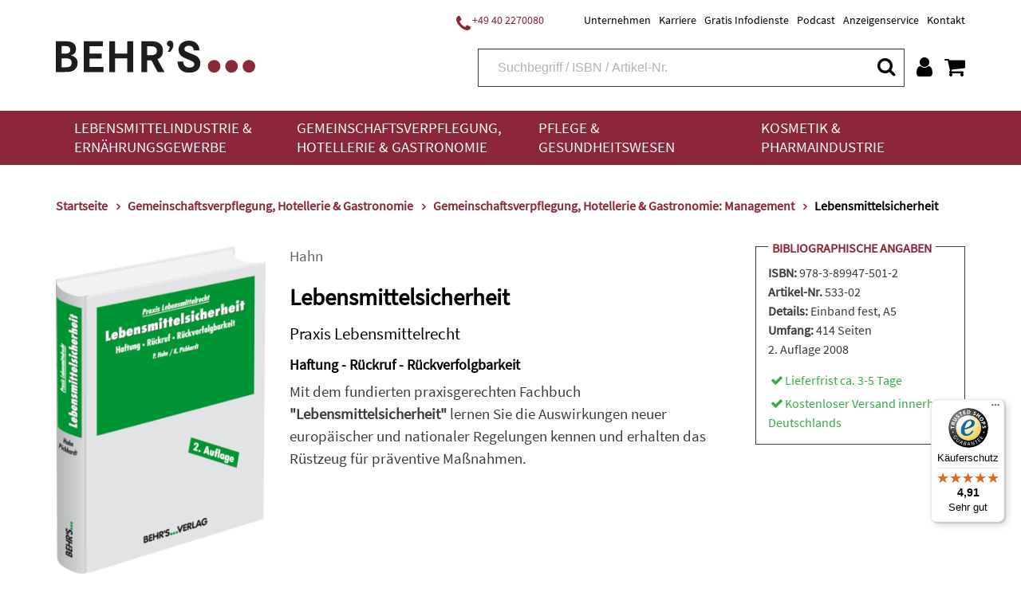

--- FILE ---
content_type: text/html;charset=UTF-8
request_url: https://www.behrs.de/titel/lebensmittelsicherheit/277?p=79
body_size: 21481
content:
<!DOCTYPE html>
<html xmlns="http://www.w3.org/1999/xhtml" lang="de-DE">
<head>
<title>Lebensmittelsicherheit | Behr&#39;s</title>
<meta http-equiv="Content-Type" content="text/html; charset=utf-8" />
<meta http-equiv="X-UA-Compatible" content="IE=edge" />
<meta name="viewport" content="width=device-width, initial-scale=1.0">
<link rel="SHORTCUT ICON" href="/favicon.ico" />
<meta name="description" content="Erhalten Sie einen Überblick über Haftung, Rückruf, Rückverfolgbarkeit und anderen Bereichen der Lebensmittelsicherheit. Hardcover&gt;414S." />
<meta name="keywords" content="" />
<meta name="author" content="Behr's Verlag" />
<meta name="robots" content="all" />
<meta name="language" content="de"/>
<meta property="og:url" content="https://www.behrs.de/titel/lebensmittelsicherheit/277" />
<meta property="og:title" content="Lebensmittelsicherheit" />
<meta property="og:description" content='Erhalten Sie einen Überblick über Haftung, Rückruf, Rückverfolgbarkeit und anderen Bereichen der Lebensmittelsicherheit. Hardcover>414S.' />
<meta property="og:image"	content="https://res.cloudinary.com/pim-red/image/upload/w_600,q_auto/v1536787291/behrs/cover/533-02_fhclpn.png" />
<meta property="og:site_name"	content="Behr's Verlag" />
<meta property="og:locale"	content="de_DE" />
<meta property="og:type"	content="website" />
<meta name="twitter:card"	content="summary"></meta>
<meta name="twitter:site"	content="@Behrs" />
<meta name="twitter:title"	content="Lebensmittelsicherheit" />
<meta name="twitter:description"	content='Erhalten Sie einen Überblick über Haftung, Rückruf, Rückverfolgbarkeit und anderen Bereichen der Lebensmittelsicherheit. Hardcover>414S.' />
<meta name="twitter:image"	content="https://res.cloudinary.com/pim-red/image/upload/w_600,q_auto/v1536787291/behrs/cover/533-02_fhclpn.png" />
<meta name="DC.title" content="Lebensmittelsicherheit | Behr&#39;s" />
<meta name="DC.creator" content="Behr's Verlag" />
<meta name="DC.publisher" content="Behr's Verlag" />
<meta name="DC.language" content="German" />
<meta name="DC.subject" content="Erhalten Sie einen Überblick über Haftung, Rückruf, Rückverfolgbarkeit und anderen Bereichen der Lebensmittelsicherheit. Hardcover&gt;414S." />
<script src="https://cookiemanager.wirth-horn.de/dist/whCookieManager.min.js"></script>
<link rel="stylesheet" type="text/css" href="https://cookiemanager.wirth-horn.de/dist/whCookieManager.min.css">
<script>
var cookiemanager = new whCookieManager({
'headline':	"Cookie-Hinweis<br />\r\n",
'text':	"<p>Liebe Kund*innen,</p>\r\n\r\n<p>bevor Sie zu unserem Shop fortfahren, m&ouml;chten wir Sie darauf hinweisen, dass unsere Webseite Cookies verwendet. Diese Cookies enthalten keine Allergene und werden f&uuml;r den Betrieb, die fortlaufende Verbesserung der Seite und zu anonymen Statistikzwecken genutzt sowie, um Ihnen ein optimales Nutzererlebnis bieten zu k&ouml;nnen.</p>\r\n\r\n<p>Weitere Informationen finden Sie in unserer <a href=\"/datenschutz/c-171\">Datenschutzerkl&auml;rung</a> und unserem <a href=\"https://www.behrs.de/impressum/c-164\">Impressum</a>.</p>\r\n",
'details_label':	"Konfigurieren<br />\r\n",
'details': "<p><strong>Notwendig:&nbsp;</strong>Diese Cookies sind für den Grundbetrieb der Seite unbedingt notwendig, bspw. für die Warenkorb-Funktion oder&nbsp;das&nbsp;Login.</p>\r\n\r\n<p><strong>Statistik:&nbsp;</strong>Diese Cookies helfen uns, anhand der aufgerufenen&nbsp;Website-Inhalte&nbsp;zu erkennen, wie attraktiv diese für Sie sind. So können wir&nbsp;unsere Inhalte entsprechend optimieren. Wir erfassen an dieser Stelle nur&nbsp;anonymisierte Daten.&nbsp;</p>\r\n\r\n<p><strong>Marketing:&nbsp;</strong>Mithilfe dieser Cookies&nbsp;erkennen wir, welche Produkte und&nbsp;Services aus unserem umfangreichen Angebot zu Ihren Bedürfnissen passen. So&nbsp;können wir&nbsp;Ihnen Inhalte, Rabatte&nbsp;und Services&nbsp;anbieten, die wirklich relevant für Sie sind.</p>\r\n",
'show_checkboxes': false,
'categories': {
'necessary_label':	"Notwendig<br />\r\n",
'statistics':	true,
'statistics_label':	"Statistik<br />\r\n",
'marketing':	true,
'marketing_label':	"Marketing<br />\r\n"
},
'buttons': {
'select_specific_label': "Auswahl best&auml;tigen<br />\r\n",
'select_all_label':	"Akzeptieren<br />\r\n",
'decline_all_label':	'Alle ablehnen',
'show_decline_all_label':	true
},
'cookie_attributes': {
'secure': true,
'samesite': 'none'
}
}, function reload_page() {
window.location.reload();
}
);
</script>
<script type="text/javascript">
window.dataLayer = window.dataLayer || [];
function gtag(){ dataLayer.push(arguments); }
gtag('consent', 'default', {
ad_user_data: 'denied',
ad_personalization: 'denied',
ad_storage: 'denied',
analytics_storage: 'denied',
functionality_storage: 'granted',
personalization_storage: 'denied',
security_storage: 'denied'
});
// Microsoft UET Tag Consent
window.uetq = window.uetq || [];
window.uetq.push('consent', 'default', {
'ad_storage': 'denied'
});
if ( cookiemanager.accepted_statistics || cookiemanager.accepted_marketing ) {
var newScript = document.createElement("script");
newScript.type = "text/javascript";
newScript.setAttribute("async","true");
newScript.setAttribute("src","https://www.googletagmanager.com/gtag/js?id=G-T022G3D5LK");
document.documentElement.firstChild.appendChild(newScript);
gtag('js', new Date());
if ( cookiemanager.accepted_statistics ) {
gtag('config', 'G-T022G3D5LK');
gtag('consent', 'update', {
analytics_storage: 'granted',
functionality_storage: 'granted',
security_storage: 'granted',
});
}
if ( cookiemanager.accepted_marketing ) {
gtag('config', 'AW-994835470');
gtag('consent', 'update', {
ad_user_data: 'granted',
ad_personalization: 'granted',
ad_storage: 'granted',
personalization_storage: 'granted',
security_storage: 'granted',
});
// Microsoft UET Tag Consent
window.uetq.push('consent', 'update', {
'ad_storage': 'granted'
});
}
(function(i,s,o,g,r,a,m){i['GoogleAnalyticsObject']=r;i[r]=i[r]||function(){
(i[r].q=i[r].q||[]).push(arguments)},i[r].l=1*new Date();a=s.createElement(o),
m=s.getElementsByTagName(o)[0];a.async=1;a.src=g;m.parentNode.insertBefore(a,m)
})(window,document,'script','//www.google-analytics.com/analytics.js','ga');
ga('create','UA-13279578-1','auto');
ga('require','displayfeatures');
}
</script>
<script>
if ( cookiemanager.accepted_statistics ) {
(function(h,o,t,j,a,r){
h.hj=h.hj||function(){(h.hj.q=h.hj.q||[]).push(arguments)};
h._hjSettings={hjid:1507186,hjsv:6};
a=o.getElementsByTagName('head')[0];
r=o.createElement('script');r.async=1;
r.src=t+h._hjSettings.hjid+j+h._hjSettings.hjsv;
a.appendChild(r);
})(window,document,'https://static.hotjar.com/c/hotjar-','.js?sv=');
}
</script>
<!-- Facebook-Pixel BEGIN -->
<script>
if ( cookiemanager.accepted_marketing ) {
!function(f,b,e,v,n,t,s)
{if(f.fbq)return;n=f.fbq=function(){n.callMethod?
n.callMethod.apply(n,arguments):n.queue.push(arguments)};
if(!f._fbq)f._fbq=n;n.push=n;n.loaded=!0;n.version='2.0';
n.queue=[];t=b.createElement(e);t.async=!0;
t.src=v;s=b.getElementsByTagName(e)[0];
s.parentNode.insertBefore(t,s)}(window, document,'script',
'https://connect.facebook.net/en_US/fbevents.js');
fbq('init', '1453637568314787');
fbq('track', 'PageView');
}
</script>
<!-- Facebook-Pixel END -->
<script>
if ( cookiemanager.accepted_marketing ) {
(function(w,d,t,r,u){var f,n,i;w[u]=w[u]||[],f=function(){var o={ti:"137009950"};o.q=w[u],w[u]=new UET(o),w[u].push("pageLoad")},n=d.createElement(t),n.src=r,n.async=1,n.onload=n.onreadystatechange=function(){var s=this.readyState;s&&s!=="loaded"&&s!=="complete"||(f(),n.onload=n.onreadystatechange=null)},i=d.getElementsByTagName(t)[0],i.parentNode.insertBefore(n,i)})(window,document,"script","//bat.bing.com/bat.js","uetq");
}
</script>
<script type="text/javascript">
if ( cookiemanager.accepted_marketing ) {
_linkedin_partner_id = "3083812";
window._linkedin_data_partner_ids = window._linkedin_data_partner_ids || [];
window._linkedin_data_partner_ids.push(_linkedin_partner_id);
}
</script>
<script type="text/javascript">
if ( cookiemanager.accepted_marketing ) {
(function(l) { if (!l){window.lintrk = function(a,b){window.lintrk.q.push([a,b])}; window.lintrk.q=[]} var s = document.getElementsByTagName("script")[0]; var b = document.createElement("script"); b.type = "text/javascript";b.async = true; b.src = "https://snap.licdn.com/li.lms-analytics/insight.min.js"; s.parentNode.insertBefore(b, s);})(window.lintrk);
}
</script>
<!-- Sales Viewer BEGIN -->
<script type="text/javascript">
if ( cookiemanager.accepted_marketing ) {
!(function (s, a, l, e, sv, i, ew, er) {try {(a =s[a] || s[l] || function () {throw "no_xhr";}),(sv = i = "https://salesviewer.org"),(ew = function(x){(s = new Image()), (s.src = "https://salesviewer.org/tle.gif?sva=K7N5Z0X9b9C2&u="+encodeURIComponent(window.location)+"&e=" + encodeURIComponent(x))}),(l = s.SV_XHR = function (d) {return ((er = new a()),(er.onerror = function () {if (sv != i) return ew("load_err");
(sv = "https://www.salesviewer.com/t"), setTimeout(l.bind(null, d), 0);}),(er.onload = function () {(s.execScript || s.eval).call(er, er.responseText);}),er.open("POST", sv, !0),(er.withCredentials = true),er.send(d),er);}),l("h_json=" + 1 * ("JSON" in s && void 0 !== JSON.parse) + "&h_wc=1&h_event=" + 1 * ("addEventListener" in s) + "&sva=" + e);} catch (x) {ew(x)}})(window, "XDomainRequest", "XMLHttpRequest", "K7N5Z0X9b9C2");
}
</script>
<!-- Sales Viewer END -->
<!-- Start of HubSpot Embed Code -->
<script type="text/javascript">
if ( cookiemanager.accepted_marketing ) {
var script = document.createElement('script');
script.src = '//js-eu1.hs-scripts.com/26502815.js';
script.id = 'hs-script-loader';
script.async = true;
script.defer = true;
document.head.appendChild(script);
}
</script>
<!-- End of HubSpot Embed Code -->
<script src="https://rybbit.wirth-horn.de/api/script.js" data-site-id="eec81905bb88" defer></script>
<!-- Start of BehrsGmbH Zendesk Widget script -->
<!-- End of BehrsGmbH Zendesk Widget script -->
<link rel="canonical" href="https://www.behrs.de/titel/lebensmittelsicherheit/277" />
<link rel="stylesheet" href="/_css_global/dist/style.min.css?ts=1768976102907" />
</head>
<body class="page" itemscope="" itemtype="http://schema.org/WebPage">
<div itemscope="" itemtype="http://schema.org/Organization" itemprop="publisher" class="d-none">
<meta itemprop="name" content="Behr's GmbH">
<meta itemprop="logo" content="https://www.behrs.de/_images_global/logo.png" />
<div itemprop="address" itemscope itemtype="http://schema.org/PostalAddress">
<meta itemprop="streetAddress" content="Averhoffstraße 10">
<meta itemprop="addressLocality" content="Hamburg">
<meta itemprop="addressCountry" content="DE">
<meta itemprop="postalCode" content="22085">
<meta itemprop="faxNumber" content="+49 40 2201091">
<meta itemprop="telephone" content="+49 40 227008-0">
<meta itemprop="email" content="info@behrs.de">
</div>
</div>
<meta itemprop="copyrightHolder" content="Behr's GmbH" />
<meta itemprop="copyrightYear" content="2026" />
<meta itemprop="isFamilyFriendly" content="True" />
<meta itemprop="image" content="https://www.behrs.de/_images_global/logo.png" />
<meta itemprop="name" content="Lebensmittelsicherheit | Behr&#39;s">
<div id="sidebar">
<div class="sidebar-close clearfix">
<div id="sidebar_close">
<a href="#" onclick="$('#menu_button').click(); return false;">
<i class="fa fa-close"></i>
</a>
</div>
</div>
<div class="level-1">
<div class="d-flex align-items-start">
<a href="/lebensmittelindustrie-und-ernaehrungsgewerbe/c-4" class="pb-3">
Lebensmittelindustrie &amp; Ernährungsgewerbe
</a>
<button class="toggle-button ml-auto" type="button" data-toggle="collapse" data-target="#toggle_target_10" aria-expanded="false" aria-controls="toggle_target_10">
<i class="fa fa-angle-down"></i>
</button>
</div>
<div id="toggle_target_10" class="collapse">
<div class="d-flex align-items-start mb-2">
<div class="no_link parent pb-2">
<span class="caption-container" TITLE="">
<span class="caption">
Branchen
</span>
</span>
</div>
<button class="toggle-button ml-auto" type="button" data-toggle="collapse" data-target="#toggle_target_14" aria-expanded="false" aria-controls="toggle_target_14">
<i class="fa fa-angle-down"></i>
</button>
</div>
<div id="toggle_target_14" class="collapse">
<div class="content pb-2 link">
<a href="/lebensmittelindustrie-und-ernaehrungsgewerbe/lebensmittelindustrie-und-ernaehrungsgewerbe-branchenuebergreifend/c-15" class="caption-container" TITLE="Lebensmittelindustrie & Ernährungsgewerbe: Branchenübergreifend">
<span class="caption">
Branchenübergreifend
</span>
</a>
</div>
<div class="content pb-2 link">
<a href="/lebensmittelindustrie-und-ernaehrungsgewerbe/backwaren-und-teigwaren/c-16" class="caption-container" TITLE="Backwaren & Teigwaren">
<span class="caption">
Backwaren & Teigwaren
</span>
</a>
</div>
<div class="content pb-2 link">
<a href="/lebensmittelindustrie-und-ernaehrungsgewerbe/fleisch-und-fleischwaren/c-6" class="caption-container" TITLE="Fleisch & Fleischwaren">
<span class="caption">
Fleisch & Fleischwaren
</span>
</a>
</div>
<div class="content pb-2 link">
<a href="/lebensmittelindustrie-und-ernaehrungsgewerbe/fisch-und-fischprodukte/c-31" class="caption-container" TITLE="Fisch & Fischprodukte">
<span class="caption">
Fisch & Fischprodukte
</span>
</a>
</div>
<div class="content pb-2 link">
<a href="/lebensmittelindustrie-und-ernaehrungsgewerbe/feinkost-und-gewuerze/c-32" class="caption-container" TITLE="Feinkost & Gewürze">
<span class="caption">
Feinkost & Gewürze
</span>
</a>
</div>
<div class="content pb-2 link">
<a href="/lebensmittelindustrie-und-ernaehrungsgewerbe/getraenke/c-35" class="caption-container" TITLE="Getränke">
<span class="caption">
Getränke
</span>
</a>
</div>
<div class="content pb-2 link">
<a href="/lebensmittelindustrie-und-ernaehrungsgewerbe/milch-und-milchprodukte/c-5" class="caption-container" TITLE="Milch & Milchprodukte">
<span class="caption">
Milch & Milchprodukte
</span>
</a>
</div>
<div class="content pb-2 link">
<a href="/lebensmittelindustrie-und-ernaehrungsgewerbe/suesswaren-und-speiseeis/c-36" class="caption-container" TITLE="Süßwaren & Speiseeis">
<span class="caption">
Süßwaren & Speiseeis
</span>
</a>
</div>
<div class="content pb-2 link">
<a href="/lebensmittelindustrie-und-ernaehrungsgewerbe/handel/c-37" class="caption-container" TITLE="Handel">
<span class="caption">
Handel
</span>
</a>
</div>
<div class="content pb-2 link">
<a href="/lebensmittelindustrie-und-ernaehrungsgewerbe/schaedlingsbekaempfung/c-17" class="caption-container" TITLE="Schädlingsbekämpfung">
<span class="caption">
Schädlingsbekämpfung
</span>
</a>
</div>
<div class="content pb-2 link">
<a href="/lebensmittelindustrie-und-ernaehrungsgewerbe/verpackung-und-transport/c-38" class="caption-container" TITLE="Verpackung & Transport">
<span class="caption">
Verpackung & Transport
</span>
</a>
</div>
<div class="content pb-2 link">
<a href="/lebensmittelindustrie-und-ernaehrungsgewerbe/futtermittel-und-veterinaerwesen/c-39" class="caption-container" TITLE="Futtermittel & Veterinärwesen">
<span class="caption">
Futtermittel & Veterinärwesen
</span>
</a>
</div>
</div><!-- #toggle_target_14 -->
<div class="d-flex align-items-start mb-2">
<div class="no_link parent pb-2">
<span class="caption-container" TITLE="">
<span class="caption">
Thema
</span>
</span>
</div>
<button class="toggle-button ml-auto" type="button" data-toggle="collapse" data-target="#toggle_target_48" aria-expanded="false" aria-controls="toggle_target_48">
<i class="fa fa-angle-down"></i>
</button>
</div>
<div id="toggle_target_48" class="collapse">
<div class="content pb-2 link">
<a href="/lebensmittelindustrie-und-ernaehrungsgewerbe/lebensmittelindustrie-und-ernaehrungsgewerbe-recht/c-18" class="caption-container" TITLE="Lebensmittelindustrie & Ernährungsgewerbe: Recht">
<span class="caption">
Recht
</span>
</a>
</div>
<div class="content pb-2 link">
<a href="/lebensmittelindustrie-und-ernaehrungsgewerbe/lebensmittelindustrie-und-ernaehrungsgewerbe-hygiene-haccp/c-24" class="caption-container" TITLE="Lebensmittelindustrie & Ernährungsgewerbe: Hygiene/HACCP">
<span class="caption">
Hygiene/HACCP
</span>
</a>
</div>
<div class="content pb-2 link">
<a href="/lebensmittelindustrie-und-ernaehrungsgewerbe/lebensmittelindustrie-und-ernaehrungsgewerbe-qualitaetsmanagement/c-42" class="caption-container" TITLE="Lebensmittelindustrie & Ernährungsgewerbe: Qualitätsmanagement">
<span class="caption">
Qualitätsmanagement
</span>
</a>
</div>
<div class="content pb-2 link">
<a href="/lebensmittelindustrie-und-ernaehrungsgewerbe/lebensmittelindustrie-und-ernaehrungsgewerbe-analytik/c-43" class="caption-container" TITLE="Lebensmittelindustrie & Ernährungsgewerbe: Analytik">
<span class="caption">
Analytik
</span>
</a>
</div>
<div class="content pb-2 link">
<a href="/lebensmittelindustrie-und-ernaehrungsgewerbe/lebensmittelindustrie-und-ernaehrungsgewerbe-mikrobiologie/c-44" class="caption-container" TITLE="Lebensmittelindustrie & Ernährungsgewerbe: Mikrobiologie">
<span class="caption">
Mikrobiologie
</span>
</a>
</div>
<div class="content pb-2 link">
<a href="/lebensmittelindustrie-und-ernaehrungsgewerbe/lebensmittelindustrie-und-ernaehrungsgewerbe-lebensmittelchemie/c-45" class="caption-container" TITLE="Lebensmittelindustrie & Ernährungsgewerbe: Lebensmittelchemie">
<span class="caption">
Lebensmittelchemie
</span>
</a>
</div>
<div class="content pb-2 link">
<a href="/lebensmittelindustrie-und-ernaehrungsgewerbe/lebensmittelindustrie-und-ernaehrungsgewerbe-produktion-technik/c-46" class="caption-container" TITLE="Lebensmittelindustrie & Ernährungsgewerbe: Produktion/Technik">
<span class="caption">
Produktion/Technik
</span>
</a>
</div>
<div class="content pb-2 link">
<a href="/lebensmittelindustrie-und-ernaehrungsgewerbe/lebensmittelindustrie-und-ernaehrungsgewerbe-kueche-und-speisenzubereitung/c-47" class="caption-container" TITLE="Lebensmittelindustrie & Ernährungsgewerbe: Küche & Speisenzubereitung">
<span class="caption">
Küche & Speisenzubereitung
</span>
</a>
</div>
<div class="content pb-2 link">
<a href="/lebensmittelindustrie-und-ernaehrungsgewerbe/lebensmittelindustrie-und-ernaehrungsgewerbe-produktentwicklung/c-48" class="caption-container" TITLE="Lebensmittelindustrie & Ernährungsgewerbe: Produktentwicklung">
<span class="caption">
Produktentwicklung
</span>
</a>
</div>
<div class="content pb-2 link">
<a href="/lebensmittelindustrie-und-ernaehrungsgewerbe/lebensmittelindustrie-und-ernaehrungsgewerbe-marketing/c-49" class="caption-container" TITLE="Lebensmittelindustrie & Ernährungsgewerbe: Marketing">
<span class="caption">
Marketing
</span>
</a>
</div>
<div class="content pb-2 link">
<a href="/lebensmittelindustrie-und-ernaehrungsgewerbe/lebensmittelindustrie-und-ernaehrungsgewerbe-management/c-50" class="caption-container" TITLE="Lebensmittelindustrie & Ernährungsgewerbe: Management">
<span class="caption">
Management
</span>
</a>
</div>
<div class="content pb-2 link">
<a href="/lebensmittelindustrie-und-ernaehrungsgewerbe/lebensmittelindustrie-und-ernaehrungsgewerbe-ernaehrung/c-51" class="caption-container" TITLE="Lebensmittelindustrie & Ernährungsgewerbe: Ernährung">
<span class="caption">
Ernährung
</span>
</a>
</div>
<div class="content pb-2 link">
<a href="/lebensmittelindustrie-und-ernaehrungsgewerbe/lebensmittelindustrie-und-ernaehrungsgewerbe-adressen/c-52" class="caption-container" TITLE="Lebensmittelindustrie & Ernährungsgewerbe: Adressen">
<span class="caption">
Adressen
</span>
</a>
</div>
<div class="content pb-2 link">
<a href="/lebensmittelindustrie-und-ernaehrungsgewerbe/lebensmittelindustrie-und-ernaehrungsgewerbe-weitere/c-53" class="caption-container" TITLE="Lebensmittelindustrie & Ernährungsgewerbe: Weitere">
<span class="caption">
Weitere
</span>
</a>
</div>
</div><!-- #toggle_target_48 -->
<div class="d-flex align-items-start mb-2">
<div class="no_link parent pb-2">
<span class="caption-container" TITLE="">
<span class="caption">
Medien
</span>
</span>
</div>
<button class="toggle-button ml-auto" type="button" data-toggle="collapse" data-target="#toggle_target_51" aria-expanded="false" aria-controls="toggle_target_51">
<i class="fa fa-angle-down"></i>
</button>
</div>
<div id="toggle_target_51" class="collapse">
<div class="content pb-2 link">
<a href="/lebensmittelindustrie-und-ernaehrungsgewerbe/lebensmittelindustrie-und-ernaehrungsgewerbe-loseblattsammlung/c-54" class="caption-container" TITLE="Lebensmittelindustrie & Ernährungsgewerbe: Loseblattsammlung">
<span class="caption">
Loseblattsammlung
</span>
</a>
</div>
<div class="content pb-2 link">
<a href="/lebensmittelindustrie-und-ernaehrungsgewerbe/lebensmittelindustrie-und-ernaehrungsgewerbe-cd-dvd/c-56" class="caption-container" TITLE="Lebensmittelindustrie & Ernährungsgewerbe: CD/DVD">
<span class="caption">
CD/DVD
</span>
</a>
</div>
<div class="content pb-2 link">
<a href="/lebensmittelindustrie-und-ernaehrungsgewerbe/lebensmittelindustrie-und-ernaehrungsgewerbe-fachbuch/c-57" class="caption-container" TITLE="Lebensmittelindustrie & Ernährungsgewerbe: Fachbuch">
<span class="caption">
Fachbuch
</span>
</a>
</div>
<div class="content pb-2 link">
<a href="/lebensmittelindustrie-und-ernaehrungsgewerbe/lebensmittelindustrie-und-ernaehrungsgewerbe-behr-s-online/c-61" class="caption-container" TITLE="Lebensmittelindustrie & Ernährungsgewerbe: BEHR'S...ONLINE">
<span class="caption">
BEHR'S...ONLINE
</span>
</a>
</div>
</div><!-- #toggle_target_51 -->
<div class="d-flex align-items-start mb-2">
<div class="teaser parent pb-2 link">
<a href="https://www.behrs.de/titel/health-und-nutrition-claims/1363" class="caption-container" TITLE="Behr's...Digital Health & Nutrition Claims">
<img src="https://res.cloudinary.com/pim-red/image/upload/q_auto,f_auto,w_300,q_auto,f_auto,w_300/v1695717896/behrs/teaser/Homepage_Bot_Kachel_1_gxuavz.jpg" alt="Health &amp; Nutrition Claims" />
<span class="caption">
Health & Nutrition Claims
</span>
</a>
</div>
</div>
</div>
</div>
<div class="level-1">
<div class="d-flex align-items-start">
<a href="/gemeinschaftsverpflegung-hotellerie-und-gastronomie/c-33" class="pb-3">
Gemeinschaftsverpflegung, Hotellerie &amp; Gastronomie
</a>
<button class="toggle-button ml-auto" type="button" data-toggle="collapse" data-target="#toggle_target_11" aria-expanded="false" aria-controls="toggle_target_11">
<i class="fa fa-angle-down"></i>
</button>
</div>
<div id="toggle_target_11" class="collapse">
<div class="d-flex align-items-start mb-2">
<div class="no_link parent pb-2">
<span class="caption-container" TITLE="">
<span class="caption">
Branchen
</span>
</span>
</div>
<button class="toggle-button ml-auto" type="button" data-toggle="collapse" data-target="#toggle_target_55" aria-expanded="false" aria-controls="toggle_target_55">
<i class="fa fa-angle-down"></i>
</button>
</div>
<div id="toggle_target_55" class="collapse">
<div class="content pb-2 link">
<a href="/gemeinschaftsverpflegung-hotellerie-und-gastronomie/gemeinschaftsverpflegung-hotellerie-und-gastronomie-branchenuebergreifend/c-34" class="caption-container" TITLE="Gemeinschaftsverpflegung, Hotellerie & Gastronomie: Branchenübergreifend">
<span class="caption">
Branchenübergreifend
</span>
</a>
</div>
<div class="content pb-2 link">
<a href="/gemeinschaftsverpflegung-hotellerie-und-gastronomie/restaurant/c-63" class="caption-container" TITLE="Restaurant">
<span class="caption">
Restaurant
</span>
</a>
</div>
<div class="content pb-2 link">
<a href="/gemeinschaftsverpflegung-hotellerie-und-gastronomie/altenpflege-und-krankenhaus/c-65" class="caption-container" TITLE="Altenpflege & Krankenhaus">
<span class="caption">
Altenpflege & Krankenhaus
</span>
</a>
</div>
<div class="content pb-2 link">
<a href="/gemeinschaftsverpflegung-hotellerie-und-gastronomie/gemeinschaftsverpflegung-hotellerie-und-gastronomie-weitere-branchen/c-66" class="caption-container" TITLE="Gemeinschaftsverpflegung, Hotellerie & Gastronomie: Weitere Branchen">
<span class="caption">
Weitere
</span>
</a>
</div>
</div><!-- #toggle_target_55 -->
<div class="d-flex align-items-start mb-2">
<div class="no_link parent pb-2">
<span class="caption-container" TITLE="">
<span class="caption">
Thema
</span>
</span>
</div>
<button class="toggle-button ml-auto" type="button" data-toggle="collapse" data-target="#toggle_target_142" aria-expanded="false" aria-controls="toggle_target_142">
<i class="fa fa-angle-down"></i>
</button>
</div>
<div id="toggle_target_142" class="collapse">
<div class="content pb-2 link">
<a href="/gemeinschaftsverpflegung-hotellerie-und-gastronomie/gemeinschaftsverpflegung-hotellerie-und-gastronomie-recht/c-68" class="caption-container" TITLE="Gemeinschaftsverpflegung, Hotellerie & Gastronomie: Recht">
<span class="caption">
Recht
</span>
</a>
</div>
<div class="content pb-2 link">
<a href="/gemeinschaftsverpflegung-hotellerie-und-gastronomie/gemeinschaftsverpflegung-hotellerie-und-gastronomie-hygiene-haccp/c-69" class="caption-container" TITLE="Gemeinschaftsverpflegung, Hotellerie & Gastronomie: Hygiene/HACCP">
<span class="caption">
Hygiene/HACCP
</span>
</a>
</div>
<div class="content pb-2 link">
<a href="/gemeinschaftsverpflegung-hotellerie-und-gastronomie/gemeinschaftsverpflegung-hotellerie-und-gastronomie-qualitaetsmanagement/c-70" class="caption-container" TITLE="Gemeinschaftsverpflegung, Hotellerie & Gastronomie: Qualitätsmanagement">
<span class="caption">
Qualitätsmanagement
</span>
</a>
</div>
<div class="content pb-2 link">
<a href="/gemeinschaftsverpflegung-hotellerie-und-gastronomie/gemeinschaftsverpflegung-hotellerie-und-gastronomie-produktion-technik/c-75" class="caption-container" TITLE="Gemeinschaftsverpflegung, Hotellerie & Gastronomie: Produktion/Technik">
<span class="caption">
Produktion/Technik
</span>
</a>
</div>
<div class="content pb-2 link">
<a href="/gemeinschaftsverpflegung-hotellerie-und-gastronomie/gemeinschaftsverpflegung-hotellerie-und-gastronomie-kueche-und-speisenzubereitung/c-76" class="caption-container" TITLE="Gemeinschaftsverpflegung, Hotellerie & Gastronomie: Küche & Speisenzubereitung">
<span class="caption">
Küche & Speisenzubereitung
</span>
</a>
</div>
<div class="content pb-2 link">
<a href="/gemeinschaftsverpflegung-hotellerie-und-gastronomie/gemeinschaftsverpflegung-hotellerie-und-gastronomie-marketing/c-78" class="caption-container" TITLE="Gemeinschaftsverpflegung, Hotellerie & Gastronomie: Marketing">
<span class="caption">
Marketing
</span>
</a>
</div>
<div class="content pb-2 link">
<a href="/gemeinschaftsverpflegung-hotellerie-und-gastronomie/gemeinschaftsverpflegung-hotellerie-und-gastronomie-management/c-79" class="caption-container" TITLE="Gemeinschaftsverpflegung, Hotellerie & Gastronomie: Management">
<span class="caption">
Management
</span>
</a>
</div>
<div class="content pb-2 link">
<a href="/gemeinschaftsverpflegung-hotellerie-und-gastronomie/gemeinschaftsverpflegung-hotellerie-und-gastronomie-ernaehrung/c-80" class="caption-container" TITLE="Gemeinschaftsverpflegung, Hotellerie & Gastronomie: Ernährung">
<span class="caption">
Ernährung
</span>
</a>
</div>
<div class="content pb-2 link">
<a href="/gemeinschaftsverpflegung-hotellerie-und-gastronomie/gemeinschaftsverpflegung-hotellerie-und-gastronomie-weitere-themen/c-82" class="caption-container" TITLE="Gemeinschaftsverpflegung, Hotellerie & Gastronomie: Weitere Themen">
<span class="caption">
Weitere
</span>
</a>
</div>
</div><!-- #toggle_target_142 -->
<div class="d-flex align-items-start mb-2">
<div class="no_link parent pb-2">
<span class="caption-container" TITLE="">
<span class="caption">
Medien
</span>
</span>
</div>
<button class="toggle-button ml-auto" type="button" data-toggle="collapse" data-target="#toggle_target_192" aria-expanded="false" aria-controls="toggle_target_192">
<i class="fa fa-angle-down"></i>
</button>
</div>
<div id="toggle_target_192" class="collapse">
<div class="content pb-2 link">
<a href="/gemeinschaftsverpflegung-hotellerie-und-gastronomie/gemeinschaftsverpflegung-hotellerie-und-gastronomie-loseblattsammlung/c-83" class="caption-container" TITLE="Gemeinschaftsverpflegung, Hotellerie & Gastronomie: Loseblattsammlung">
<span class="caption">
Loseblattsammlung
</span>
</a>
</div>
<div class="content pb-2 link">
<a href="/gemeinschaftsverpflegung-hotellerie-und-gastronomie/gemeinschaftsverpflegung-hotellerie-und-gastronomie-cd-dvd/c-84" class="caption-container" TITLE="Gemeinschaftsverpflegung, Hotellerie & Gastronomie: CD/DVD">
<span class="caption">
CD/DVD
</span>
</a>
</div>
<div class="content pb-2 link">
<a href="/gemeinschaftsverpflegung-hotellerie-und-gastronomie/gemeinschaftsverpflegung-hotellerie-und-gastronomie-fachbuch/c-85" class="caption-container" TITLE="Gemeinschaftsverpflegung, Hotellerie & Gastronomie: Fachbuch">
<span class="caption">
Fachbuch
</span>
</a>
</div>
<div class="content pb-2 link">
<a href="/gemeinschaftsverpflegung-hotellerie-und-gastronomie/gemeinschaftsverpflegung-hotellerie-und-gastronomie-behr-s-online/c-91" class="caption-container" TITLE="Gemeinschaftsverpflegung, Hotellerie & Gastronomie: BEHR'S...ONLINE">
<span class="caption">
BEHR'S...ONLINE
</span>
</a>
</div>
</div><!-- #toggle_target_192 -->
</div>
</div>
<div class="level-1">
<div class="d-flex align-items-start">
<a href="/pflege-und-gesundheitswesen/c-93" class="pb-3">
Pflege &amp; Gesundheitswesen
</a>
<button class="toggle-button ml-auto" type="button" data-toggle="collapse" data-target="#toggle_target_12" aria-expanded="false" aria-controls="toggle_target_12">
<i class="fa fa-angle-down"></i>
</button>
</div>
<div id="toggle_target_12" class="collapse">
<div class="d-flex align-items-start mb-2">
<div class="no_link parent pb-2">
<span class="caption-container" TITLE="">
<span class="caption">
Branchen
</span>
</span>
</div>
<button class="toggle-button ml-auto" type="button" data-toggle="collapse" data-target="#toggle_target_201" aria-expanded="false" aria-controls="toggle_target_201">
<i class="fa fa-angle-down"></i>
</button>
</div>
<div id="toggle_target_201" class="collapse">
<div class="content pb-2 link">
<a href="/pflege-und-gesundheitswesen/krankenhaus/c-94" class="caption-container" TITLE="Krankenhaus">
<span class="caption">
Krankenhaus
</span>
</a>
</div>
<div class="content pb-2 link">
<a href="/pflege-und-gesundheitswesen/stationaere-pflegeeinrichtung/c-95" class="caption-container" TITLE="Stationäre Pflegeeinrichtung">
<span class="caption">
Stationäre Pflegeeinrichtung
</span>
</a>
</div>
<div class="content pb-2 link">
<a href="/pflege-und-gesundheitswesen/ambulante-pflegeeinrichtung/c-96" class="caption-container" TITLE="Ambulante Pflegeeinrichtung">
<span class="caption">
Ambulante Pflegeeinrichtung
</span>
</a>
</div>
<div class="content pb-2 link">
<a href="/pflege-und-gesundheitswesen/pflege-und-gesundheit-weitere-branchen/c-97" class="caption-container" TITLE="Pflege & Gesundheit: Weitere Branchen">
<span class="caption">
Weitere
</span>
</a>
</div>
</div><!-- #toggle_target_201 -->
<div class="d-flex align-items-start mb-2">
<div class="no_link parent pb-2">
<span class="caption-container" TITLE="">
<span class="caption">
Thema
</span>
</span>
</div>
<button class="toggle-button ml-auto" type="button" data-toggle="collapse" data-target="#toggle_target_206" aria-expanded="false" aria-controls="toggle_target_206">
<i class="fa fa-angle-down"></i>
</button>
</div>
<div id="toggle_target_206" class="collapse">
<div class="content pb-2 link">
<a href="/pflege-und-gesundheitswesen/pflege-und-gesundheit-recht/c-99" class="caption-container" TITLE="Pflege & Gesundheit: Recht">
<span class="caption">
Recht
</span>
</a>
</div>
<div class="content pb-2 link">
<a href="/pflege-und-gesundheitswesen/pflege-und-gesundheit-hygiene-haccp/c-100" class="caption-container" TITLE="Pflege & Gesundheit: Hygiene/HACCP">
<span class="caption">
Hygiene/HACCP
</span>
</a>
</div>
<div class="content pb-2 link">
<a href="/pflege-und-gesundheitswesen/pflege-und-gesundheit-qualitaetsmanagement/c-101" class="caption-container" TITLE="Pflege & Gesundheit: Qualitätsmanagement">
<span class="caption">
Qualitätsmanagement
</span>
</a>
</div>
<div class="content pb-2 link">
<a href="/pflege-und-gesundheitswesen/pflege-und-gesundheit-analytik/c-102" class="caption-container" TITLE="Pflege & Gesundheit: Analytik">
<span class="caption">
Analytik
</span>
</a>
</div>
<div class="content pb-2 link">
<a href="/pflege-und-gesundheitswesen/pflege-und-gesundheit-mikrobiologie/c-103" class="caption-container" TITLE="Pflege & Gesundheit: Mikrobiologie">
<span class="caption">
Mikrobiologie
</span>
</a>
</div>
<div class="content pb-2 link">
<a href="/pflege-und-gesundheitswesen/pflege-und-gesundheit-produktion-technik/c-105" class="caption-container" TITLE="Pflege & Gesundheit: Produktion/Technik">
<span class="caption">
Produktion/Technik
</span>
</a>
</div>
<div class="content pb-2 link">
<a href="/pflege-und-gesundheitswesen/pflege-und-gesundheit-management/c-109" class="caption-container" TITLE="Pflege & Gesundheit: Management">
<span class="caption">
Management
</span>
</a>
</div>
<div class="content pb-2 link">
<a href="/pflege-und-gesundheitswesen/pflege-und-gesundheit-ernaehrung/c-111" class="caption-container" TITLE="Pflege & Gesundheit: Ernährung">
<span class="caption">
Ernährung
</span>
</a>
</div>
<div class="content pb-2 link">
<a href="/pflege-und-gesundheitswesen/pflege-und-gesundheit-weitere-themen/c-113" class="caption-container" TITLE="Pflege & Gesundheit: Weitere Themen">
<span class="caption">
Weitere
</span>
</a>
</div>
</div><!-- #toggle_target_206 -->
<div class="d-flex align-items-start mb-2">
<div class="no_link parent pb-2">
<span class="caption-container" TITLE="">
<span class="caption">
Medien
</span>
</span>
</div>
<button class="toggle-button ml-auto" type="button" data-toggle="collapse" data-target="#toggle_target_223" aria-expanded="false" aria-controls="toggle_target_223">
<i class="fa fa-angle-down"></i>
</button>
</div>
<div id="toggle_target_223" class="collapse">
<div class="content pb-2 link">
<a href="/pflege-und-gesundheitswesen/pflege-und-gesundheit-loseblattsammlung/c-114" class="caption-container" TITLE="Pflege & Gesundheit: Loseblattsammlung">
<span class="caption">
Loseblattsammlung
</span>
</a>
</div>
<div class="content pb-2 link">
<a href="/pflege-und-gesundheitswesen/pflege-und-gesundheit-cd-dvd/c-115" class="caption-container" TITLE="Pflege & Gesundheit: CD/DVD">
<span class="caption">
CD/DVD
</span>
</a>
</div>
<div class="content pb-2 link">
<a href="/pflege-und-gesundheitswesen/pflege-und-gesundheit-fachbuch/c-116" class="caption-container" TITLE="Pflege & Gesundheit: Fachbuch">
<span class="caption">
Fachbuch
</span>
</a>
</div>
<div class="content pb-2 link">
<a href="/pflege-und-gesundheitswesen/zeitschrift/c-117" class="caption-container" TITLE="Zeitschrift">
<span class="caption">
Zeitschrift
</span>
</a>
</div>
</div><!-- #toggle_target_223 -->
</div>
</div>
<div class="level-1">
<div class="d-flex align-items-start">
<a href="/kosmetik-und-pharmaindustrie/c-123" class="pb-3">
Kosmetik &amp; Pharmaindustrie
</a>
<button class="toggle-button ml-auto" type="button" data-toggle="collapse" data-target="#toggle_target_52" aria-expanded="false" aria-controls="toggle_target_52">
<i class="fa fa-angle-down"></i>
</button>
</div>
<div id="toggle_target_52" class="collapse">
<div class="d-flex align-items-start mb-2">
<div class="no_link parent pb-2">
<span class="caption-container" TITLE="">
<span class="caption">
Branchen
</span>
</span>
</div>
<button class="toggle-button ml-auto" type="button" data-toggle="collapse" data-target="#toggle_target_233" aria-expanded="false" aria-controls="toggle_target_233">
<i class="fa fa-angle-down"></i>
</button>
</div>
<div id="toggle_target_233" class="collapse">
<div class="content pb-2 link">
<a href="/kosmetik-und-pharmaindustrie/kosmetik/c-124" class="caption-container" TITLE="Kosmetik">
<span class="caption">
Kosmetik
</span>
</a>
</div>
<div class="content pb-2 link">
<a href="/kosmetik-und-pharmaindustrie/pharma/c-125" class="caption-container" TITLE="Pharma">
<span class="caption">
Pharma
</span>
</a>
</div>
</div><!-- #toggle_target_233 -->
<div class="d-flex align-items-start mb-2">
<div class="no_link parent pb-2">
<span class="caption-container" TITLE="">
<span class="caption">
Thema
</span>
</span>
</div>
<button class="toggle-button ml-auto" type="button" data-toggle="collapse" data-target="#toggle_target_237" aria-expanded="false" aria-controls="toggle_target_237">
<i class="fa fa-angle-down"></i>
</button>
</div>
<div id="toggle_target_237" class="collapse">
<div class="content pb-2 link">
<a href="/kosmetik-und-pharmaindustrie/kosmetik-und-pharmaindustrie-recht/c-127" class="caption-container" TITLE="Kosmetik & Pharmaindustrie: Recht">
<span class="caption">
Recht
</span>
</a>
</div>
<div class="content pb-2 link">
<a href="/kosmetik-und-pharmaindustrie/kosmetik-und-pharmaindustrie-qualitaetsmanagement/c-129" class="caption-container" TITLE="Kosmetik & Pharmaindustrie: Qualitätsmanagement">
<span class="caption">
Qualitätsmanagement
</span>
</a>
</div>
<div class="content pb-2 link">
<a href="/kosmetik-und-pharmaindustrie/kosmetik-und-pharmaindustrie-analytik/c-130" class="caption-container" TITLE="Kosmetik & Pharmaindustrie: Analytik">
<span class="caption">
Analytik
</span>
</a>
</div>
<div class="content pb-2 link">
<a href="/kosmetik-und-pharmaindustrie/kosmetik-und-pharmaindustrie-produktion-technik/c-133" class="caption-container" TITLE="Kosmetik & Pharmaindustrie: Produktion/Technik">
<span class="caption">
Produktion/Technik
</span>
</a>
</div>
<div class="content pb-2 link">
<a href="/kosmetik-und-pharmaindustrie/kosmetik-und-pharmaindustrie-produktentwicklung/c-135" class="caption-container" TITLE="Kosmetik & Pharmaindustrie: Produktentwicklung">
<span class="caption">
Produktentwicklung
</span>
</a>
</div>
<div class="content pb-2 link">
<a href="/kosmetik-und-pharmaindustrie/kosmetik-und-pharmaindustrie-marketing/c-136" class="caption-container" TITLE="Kosmetik & Pharmaindustrie: Marketing">
<span class="caption">
Marketing
</span>
</a>
</div>
<div class="content pb-2 link">
<a href="/kosmetik-und-pharmaindustrie/kosmetik-und-pharmaindustrie-adressen/c-139" class="caption-container" TITLE="Kosmetik & Pharmaindustrie: Adressen">
<span class="caption">
Adressen
</span>
</a>
</div>
</div><!-- #toggle_target_237 -->
<div class="d-flex align-items-start mb-2">
<div class="no_link parent pb-2">
<span class="caption-container" TITLE="">
<span class="caption">
Medien
</span>
</span>
</div>
<button class="toggle-button ml-auto" type="button" data-toggle="collapse" data-target="#toggle_target_254" aria-expanded="false" aria-controls="toggle_target_254">
<i class="fa fa-angle-down"></i>
</button>
</div>
<div id="toggle_target_254" class="collapse">
<div class="content pb-2 link">
<a href="/kosmetik-und-pharmaindustrie/kosmetik-und-pharmaindustrie-loseblattsammlung/c-141" class="caption-container" TITLE="Kosmetik & Pharmaindustrie: Loseblattsammlung">
<span class="caption">
Loseblattsammlung
</span>
</a>
</div>
<div class="content pb-2 link">
<a href="/kosmetik-und-pharmaindustrie/kosmetik-und-pharmaindustrie-fachbuch/c-143" class="caption-container" TITLE="Kosmetik & Pharmaindustrie: Fachbuch">
<span class="caption">
Fachbuch
</span>
</a>
</div>
<div class="content pb-2 link">
<a href="/kosmetik-und-pharmaindustrie/kosmetik-und-pharmaindustrie-behr-s-online/c-147" class="caption-container" TITLE="Kosmetik & Pharmaindustrie: BEHR'S...ONLINE">
<span class="caption">
BEHR'S...ONLINE
</span>
</a>
</div>
</div><!-- #toggle_target_254 -->
</div>
</div>
<div id="sidebar_user_links">
<div class="level-1 user-link">
<div class="d-flex align-items-start">
<a href="/unternehmen/c-1527" title="Unternehmen">
Unternehmen
</a>
</div>
</div>
<div class="level-1 user-link">
<div class="d-flex align-items-start">
<a href="/karriere/c-1528" title="Karriere">
Karriere
</a>
</div>
</div>
<div class="level-1 user-link">
<div class="d-flex align-items-start">
<a href="/newsletter-anmeldung/c-1306" title="Newsletter Anmeldung">
Gratis Infodienste
</a>
</div>
</div>
<div class="level-1 user-link">
<div class="d-flex align-items-start">
<a href="/podcast/c-1212" title="Podcast">
Podcast
</a>
</div>
</div>
<div class="level-1 user-link">
<div class="d-flex align-items-start">
<a href="/anzeigenservice/c-152" title="Anzeigenservice">
Anzeigenservice
</a>
</div>
</div>
<div class="level-1 user-link last">
<div class="d-flex align-items-start">
<a href="/kontakt/c-150" title="Kontakt">
Kontakt
</a>
</div>
</div>
<div class="level-1 user-link">
<a href="/warenkorb/konto" title="Zum Login">
<i class="fa fa-user"></i>
Login
</a>
</div>
<div class="level-1 user-link">
<a href="/warenkorb/index" title="Zum Warenkorb">
<i class="fa fa-shopping-cart"></i>
Warenkorb
</a>
</div>
</div>
</div><!-- #sidebar -->
<noscript>
<div class="warnung_browser">
<strong>Javascript Deaktiviert!</strong><br />
Bitte aktivieren Sie JavaScript um alle Funktionen auf unserer Webseite nutzen zu können.
</div>
</noscript>
<div id="page">
<header id="header">
<div class="container">
<div id="header_subnavigation" class="pull-right">
<ul class="header-subnavigation clearfix">
<li class="red-info contact-phone">
<span class="fa fa-fw fa-phone"></span>&nbsp; +49 40 2270080<br />
</li>
<li>
<a href="/unternehmen/c-1527" title="Unternehmen">
Unternehmen
</a>
</li>
<li>
<a href="/karriere/c-1528" title="Karriere">
Karriere
</a>
</li>
<li>
<a href="/newsletter-anmeldung/c-1306" title="Newsletter Anmeldung">
Gratis Infodienste
</a>
</li>
<li>
<a href="/podcast/c-1212" title="Podcast">
Podcast
</a>
</li>
<li>
<a href="/anzeigenservice/c-152" title="Anzeigenservice">
Anzeigenservice
</a>
</li>
<li>
<a href="/kontakt/c-150" title="Kontakt">
Kontakt
</a>
</li>
</ul>
</div>
<div class="clearfix"></div>
<div class="header-left pull-left">
<div id="logo">
<a href="/" title="Behr's Verlag" aria-label="Behr's Verlag">
<img src="/_images_global/Behrs_Logo.svg" alt="Behr's Verlag" style="max-width:250px;" />
</a>
</div>
</div>
<div class="header-right pull-right">
<div id="header_subnavigation_smartphone">
<ul class="header-subnavigation-smartphone">
<li>
<a href="#" onclick="toggle_search(); return false;" aria-label="Suche">
<i class="fa fa-search"></i>
</a>
</li>
<li>
<a href="/warenkorb/konto" aria-label="Benutzerkonto">
<i class="fa fa-user"></i>
</a>
</li>
<li>
<span class="wako-count-header-wrapper-mobile">
<a href="/" onclick="update_wakobox_and_show('0',true); return false;" aria-label="Warenkorb anzeigen">
<i class="fa fa-shopping-cart"></i>
</a>
<span class="wako-count-header-mobile d-none">
0
</span>
</span>
</li>
<li>
<a href="#" onclick="init_sidebar(); return false;" id="menu_button" aria-label="Menü">
<i class="fa fa-bars"></i>
</a>
</li>
</ul>
</div>
<div class="d-flex">
<div id="search_input_box">
<form class="search-form" action="/suche" method="get" accept-charset="utf-8">
<div>
<input type="hidden" name="is_academy_page" value="0" id="is_academy_page" />
</div>
<div class="typeahead__container" id="search-input-box">
<div class="typeahead__field">
<span class="typeahead__query">
<input type="text" name="s" class="form-control search-field" placeholder="Suchbegriff / ISBN / Artikel-Nr." autocomplete="off" required="required" />
</span>
<span class="typeahead__button">
<button type="submit" class="search-icon" title="Suchen">
<i class="fa fa-search"></i>
</button>
</span>
</div>
</div>
</form>
</div>
<div class="pull-left">
<a href="/warenkorb/konto" id="header_user_button" aria-label="Benutzerkonto">
<i class="fa fa-user"></i>
</a>
</div>
<div class="wako-count-header-wrapper pull-left">
<a href="/" onclick="update_wakobox_and_show('0',true); return false;" id="header_shopping_cart" aria-label="Warenkorb anzeigen">
<i class="fa fa-shopping-cart"></i>
<span class="wako-count-header d-none">
0
</span>
</a>
</div>
</div>
</div>
</div><!-- .container -->
<div id="header_main_navigation">
<div class="container">
<div class="row">
<div class="main-navi-container col-sm-12">
<ul class="main-navi clearfix">
<li class="menu-to-hover" id="header_menu_10">
<a data-overlay="10" href="/lebensmittelindustrie-und-ernaehrungsgewerbe/c-4" class="header-navigation-menu">
Lebensmittelindustrie &amp; Ernährungsgewerbe
</a>
<div id="header_navigation_overlay_10" class="header-navigation-overlay" style="display: none;">
<div class="container p-5">
<div class="row">
<div class="header-menu-column col-3">
<ul class="header-menu-ul">
<li class="no_link">
<span class="parent caption-container" TITLE="">
Branchen
</span>
<ul>
<li class="content link">
<a href="/lebensmittelindustrie-und-ernaehrungsgewerbe/lebensmittelindustrie-und-ernaehrungsgewerbe-branchenuebergreifend/c-15" class="caption-container" TITLE="Lebensmittelindustrie &amp; Ernährungsgewerbe: Branchenübergreifend">
Branchenübergreifend
</a>
</li>
<li class="content link">
<a href="/lebensmittelindustrie-und-ernaehrungsgewerbe/backwaren-und-teigwaren/c-16" class="caption-container" TITLE="Backwaren &amp; Teigwaren">
Backwaren & Teigwaren
</a>
</li>
<li class="content link">
<a href="/lebensmittelindustrie-und-ernaehrungsgewerbe/fleisch-und-fleischwaren/c-6" class="caption-container" TITLE="Fleisch &amp; Fleischwaren">
Fleisch & Fleischwaren
</a>
</li>
<li class="content link">
<a href="/lebensmittelindustrie-und-ernaehrungsgewerbe/fisch-und-fischprodukte/c-31" class="caption-container" TITLE="Fisch &amp; Fischprodukte">
Fisch & Fischprodukte
</a>
</li>
<li class="content link">
<a href="/lebensmittelindustrie-und-ernaehrungsgewerbe/feinkost-und-gewuerze/c-32" class="caption-container" TITLE="Feinkost &amp; Gewürze">
Feinkost & Gewürze
</a>
</li>
<li class="content link">
<a href="/lebensmittelindustrie-und-ernaehrungsgewerbe/getraenke/c-35" class="caption-container" TITLE="Getränke">
Getränke
</a>
</li>
<li class="content link">
<a href="/lebensmittelindustrie-und-ernaehrungsgewerbe/milch-und-milchprodukte/c-5" class="caption-container" TITLE="Milch &amp; Milchprodukte">
Milch & Milchprodukte
</a>
</li>
<li class="content link">
<a href="/lebensmittelindustrie-und-ernaehrungsgewerbe/suesswaren-und-speiseeis/c-36" class="caption-container" TITLE="Süßwaren &amp; Speiseeis">
Süßwaren & Speiseeis
</a>
</li>
<li class="content link">
<a href="/lebensmittelindustrie-und-ernaehrungsgewerbe/handel/c-37" class="caption-container" TITLE="Handel">
Handel
</a>
</li>
<li class="content link">
<a href="/lebensmittelindustrie-und-ernaehrungsgewerbe/schaedlingsbekaempfung/c-17" class="caption-container" TITLE="Schädlingsbekämpfung">
Schädlingsbekämpfung
</a>
</li>
<li class="content link">
<a href="/lebensmittelindustrie-und-ernaehrungsgewerbe/verpackung-und-transport/c-38" class="caption-container" TITLE="Verpackung &amp; Transport">
Verpackung & Transport
</a>
</li>
<li class="content link">
<a href="/lebensmittelindustrie-und-ernaehrungsgewerbe/futtermittel-und-veterinaerwesen/c-39" class="caption-container" TITLE="Futtermittel &amp; Veterinärwesen">
Futtermittel & Veterinärwesen
</a>
</li>
</ul>
</li>
</ul>
</div>
<div class="header-menu-column col-3">
<ul class="header-menu-ul">
<li class="no_link">
<span class="parent caption-container" TITLE="">
Thema
</span>
<ul>
<li class="content link">
<a href="/lebensmittelindustrie-und-ernaehrungsgewerbe/lebensmittelindustrie-und-ernaehrungsgewerbe-recht/c-18" class="caption-container" TITLE="Lebensmittelindustrie &amp; Ernährungsgewerbe: Recht">
Recht
</a>
</li>
<li class="content link">
<a href="/lebensmittelindustrie-und-ernaehrungsgewerbe/lebensmittelindustrie-und-ernaehrungsgewerbe-hygiene-haccp/c-24" class="caption-container" TITLE="Lebensmittelindustrie &amp; Ernährungsgewerbe: Hygiene/HACCP">
Hygiene/HACCP
</a>
</li>
<li class="content link">
<a href="/lebensmittelindustrie-und-ernaehrungsgewerbe/lebensmittelindustrie-und-ernaehrungsgewerbe-qualitaetsmanagement/c-42" class="caption-container" TITLE="Lebensmittelindustrie &amp; Ernährungsgewerbe: Qualitätsmanagement">
Qualitätsmanagement
</a>
</li>
<li class="content link">
<a href="/lebensmittelindustrie-und-ernaehrungsgewerbe/lebensmittelindustrie-und-ernaehrungsgewerbe-analytik/c-43" class="caption-container" TITLE="Lebensmittelindustrie &amp; Ernährungsgewerbe: Analytik">
Analytik
</a>
</li>
<li class="content link">
<a href="/lebensmittelindustrie-und-ernaehrungsgewerbe/lebensmittelindustrie-und-ernaehrungsgewerbe-mikrobiologie/c-44" class="caption-container" TITLE="Lebensmittelindustrie &amp; Ernährungsgewerbe: Mikrobiologie">
Mikrobiologie
</a>
</li>
<li class="content link">
<a href="/lebensmittelindustrie-und-ernaehrungsgewerbe/lebensmittelindustrie-und-ernaehrungsgewerbe-lebensmittelchemie/c-45" class="caption-container" TITLE="Lebensmittelindustrie &amp; Ernährungsgewerbe: Lebensmittelchemie">
Lebensmittelchemie
</a>
</li>
<li class="content link">
<a href="/lebensmittelindustrie-und-ernaehrungsgewerbe/lebensmittelindustrie-und-ernaehrungsgewerbe-produktion-technik/c-46" class="caption-container" TITLE="Lebensmittelindustrie &amp; Ernährungsgewerbe: Produktion/Technik">
Produktion/Technik
</a>
</li>
<li class="content link">
<a href="/lebensmittelindustrie-und-ernaehrungsgewerbe/lebensmittelindustrie-und-ernaehrungsgewerbe-kueche-und-speisenzubereitung/c-47" class="caption-container" TITLE="Lebensmittelindustrie &amp; Ernährungsgewerbe: Küche &amp; Speisenzubereitung">
Küche & Speisenzubereitung
</a>
</li>
<li class="content link">
<a href="/lebensmittelindustrie-und-ernaehrungsgewerbe/lebensmittelindustrie-und-ernaehrungsgewerbe-produktentwicklung/c-48" class="caption-container" TITLE="Lebensmittelindustrie &amp; Ernährungsgewerbe: Produktentwicklung">
Produktentwicklung
</a>
</li>
<li class="content link">
<a href="/lebensmittelindustrie-und-ernaehrungsgewerbe/lebensmittelindustrie-und-ernaehrungsgewerbe-marketing/c-49" class="caption-container" TITLE="Lebensmittelindustrie &amp; Ernährungsgewerbe: Marketing">
Marketing
</a>
</li>
<li class="content link">
<a href="/lebensmittelindustrie-und-ernaehrungsgewerbe/lebensmittelindustrie-und-ernaehrungsgewerbe-management/c-50" class="caption-container" TITLE="Lebensmittelindustrie &amp; Ernährungsgewerbe: Management">
Management
</a>
</li>
<li class="content link">
<a href="/lebensmittelindustrie-und-ernaehrungsgewerbe/lebensmittelindustrie-und-ernaehrungsgewerbe-ernaehrung/c-51" class="caption-container" TITLE="Lebensmittelindustrie &amp; Ernährungsgewerbe: Ernährung">
Ernährung
</a>
</li>
<li class="content link">
<a href="/lebensmittelindustrie-und-ernaehrungsgewerbe/lebensmittelindustrie-und-ernaehrungsgewerbe-adressen/c-52" class="caption-container" TITLE="Lebensmittelindustrie &amp; Ernährungsgewerbe: Adressen">
Adressen
</a>
</li>
<li class="content link">
<a href="/lebensmittelindustrie-und-ernaehrungsgewerbe/lebensmittelindustrie-und-ernaehrungsgewerbe-weitere/c-53" class="caption-container" TITLE="Lebensmittelindustrie &amp; Ernährungsgewerbe: Weitere">
Weitere
</a>
</li>
</ul>
</li>
</ul>
</div>
<div class="header-menu-column col-3">
<ul class="header-menu-ul">
<li class="no_link">
<span class="parent caption-container" TITLE="">
Medien
</span>
<ul>
<li class="content link">
<a href="/lebensmittelindustrie-und-ernaehrungsgewerbe/lebensmittelindustrie-und-ernaehrungsgewerbe-loseblattsammlung/c-54" class="caption-container" TITLE="Lebensmittelindustrie &amp; Ernährungsgewerbe: Loseblattsammlung">
Loseblattsammlung
</a>
</li>
<li class="content link">
<a href="/lebensmittelindustrie-und-ernaehrungsgewerbe/lebensmittelindustrie-und-ernaehrungsgewerbe-cd-dvd/c-56" class="caption-container" TITLE="Lebensmittelindustrie &amp; Ernährungsgewerbe: CD/DVD">
CD/DVD
</a>
</li>
<li class="content link">
<a href="/lebensmittelindustrie-und-ernaehrungsgewerbe/lebensmittelindustrie-und-ernaehrungsgewerbe-fachbuch/c-57" class="caption-container" TITLE="Lebensmittelindustrie &amp; Ernährungsgewerbe: Fachbuch">
Fachbuch
</a>
</li>
<li class="content link">
<a href="/lebensmittelindustrie-und-ernaehrungsgewerbe/lebensmittelindustrie-und-ernaehrungsgewerbe-behr-s-online/c-61" class="caption-container" TITLE="Lebensmittelindustrie &amp; Ernährungsgewerbe: BEHR'S...ONLINE">
BEHR'S...ONLINE
</a>
</li>
</ul>
</li>
</ul>
</div>
<div class="header-menu-column col-3">
<ul class="header-menu-ul">
<li class="teaser link">
<a href="/lebensmittelindustrie-und-ernaehrungsgewerbe/qm4food/c-162" class="parent caption-container" TITLE="QM4FOOD">
<img src="https://res.cloudinary.com/pim-red/image/upload/q_auto,f_auto,w_300/v1699264524/behrs/teaser/qm4food-audit-tool_w4g5jw.png" alt="QM4FOOD" />
QM4FOOD
</a>
</li>
<li class="teaser link">
<a href="/podcast/c-1212" class="parent caption-container" TITLE="Podcast Flyout">
<img src="https://res.cloudinary.com/pim-red/image/upload/q_auto,f_auto,w_300/v1549375729/behrs/teaser/Podcast_Behrs_Bericht_1000x1000px_prgksa.jpg" alt="Podcast" />
Podcast
</a>
</li>
<li class="teaser link">
<a href="https://www.behrs.de/titel/health-und-nutrition-claims/1363" class="parent caption-container" TITLE="Behr's...Digital Health & Nutrition Claims">
<img src="https://res.cloudinary.com/pim-red/image/upload/q_auto,f_auto,w_300/v1695717896/behrs/teaser/Homepage_Bot_Kachel_1_gxuavz.jpg" alt="Health &amp; Nutrition Claims" />
Health & Nutrition Claims
</a>
</li>
</ul>
</div>
<div class="close">
<i class="fa fa-angle-up"></i>
</div>
</div>
</div>
</div>
</li>
<li class="menu-to-hover" id="header_menu_11">
<a data-overlay="11" href="/gemeinschaftsverpflegung-hotellerie-und-gastronomie/c-33" class="header-navigation-menu">
Gemeinschaftsverpflegung, Hotellerie &amp; Gastronomie
</a>
<div id="header_navigation_overlay_11" class="header-navigation-overlay" style="display: none;">
<div class="container p-5">
<div class="row">
<div class="header-menu-column col-3">
<ul class="header-menu-ul">
<li class="no_link">
<span class="parent caption-container" TITLE="">
Branchen
</span>
<ul>
<li class="content link">
<a href="/gemeinschaftsverpflegung-hotellerie-und-gastronomie/gemeinschaftsverpflegung-hotellerie-und-gastronomie-branchenuebergreifend/c-34" class="caption-container" TITLE="Gemeinschaftsverpflegung, Hotellerie &amp; Gastronomie: Branchenübergreifend">
Branchenübergreifend
</a>
</li>
<li class="content link">
<a href="/gemeinschaftsverpflegung-hotellerie-und-gastronomie/restaurant/c-63" class="caption-container" TITLE="Restaurant">
Restaurant
</a>
</li>
<li class="content link">
<a href="/gemeinschaftsverpflegung-hotellerie-und-gastronomie/altenpflege-und-krankenhaus/c-65" class="caption-container" TITLE="Altenpflege &amp; Krankenhaus">
Altenpflege & Krankenhaus
</a>
</li>
<li class="content link">
<a href="/gemeinschaftsverpflegung-hotellerie-und-gastronomie/gemeinschaftsverpflegung-hotellerie-und-gastronomie-weitere-branchen/c-66" class="caption-container" TITLE="Gemeinschaftsverpflegung, Hotellerie &amp; Gastronomie: Weitere Branchen">
Weitere
</a>
</li>
</ul>
</li>
</ul>
</div>
<div class="header-menu-column col-3">
<ul class="header-menu-ul">
<li class="no_link">
<span class="parent caption-container" TITLE="">
Thema
</span>
<ul>
<li class="content link">
<a href="/gemeinschaftsverpflegung-hotellerie-und-gastronomie/gemeinschaftsverpflegung-hotellerie-und-gastronomie-recht/c-68" class="caption-container" TITLE="Gemeinschaftsverpflegung, Hotellerie &amp; Gastronomie: Recht">
Recht
</a>
</li>
<li class="content link">
<a href="/gemeinschaftsverpflegung-hotellerie-und-gastronomie/gemeinschaftsverpflegung-hotellerie-und-gastronomie-hygiene-haccp/c-69" class="caption-container" TITLE="Gemeinschaftsverpflegung, Hotellerie &amp; Gastronomie: Hygiene/HACCP">
Hygiene/HACCP
</a>
</li>
<li class="content link">
<a href="/gemeinschaftsverpflegung-hotellerie-und-gastronomie/gemeinschaftsverpflegung-hotellerie-und-gastronomie-qualitaetsmanagement/c-70" class="caption-container" TITLE="Gemeinschaftsverpflegung, Hotellerie &amp; Gastronomie: Qualitätsmanagement">
Qualitätsmanagement
</a>
</li>
<li class="content link">
<a href="/gemeinschaftsverpflegung-hotellerie-und-gastronomie/gemeinschaftsverpflegung-hotellerie-und-gastronomie-produktion-technik/c-75" class="caption-container" TITLE="Gemeinschaftsverpflegung, Hotellerie &amp; Gastronomie: Produktion/Technik">
Produktion/Technik
</a>
</li>
<li class="content link">
<a href="/gemeinschaftsverpflegung-hotellerie-und-gastronomie/gemeinschaftsverpflegung-hotellerie-und-gastronomie-kueche-und-speisenzubereitung/c-76" class="caption-container" TITLE="Gemeinschaftsverpflegung, Hotellerie &amp; Gastronomie: Küche &amp; Speisenzubereitung">
Küche & Speisenzubereitung
</a>
</li>
<li class="content link">
<a href="/gemeinschaftsverpflegung-hotellerie-und-gastronomie/gemeinschaftsverpflegung-hotellerie-und-gastronomie-marketing/c-78" class="caption-container" TITLE="Gemeinschaftsverpflegung, Hotellerie &amp; Gastronomie: Marketing">
Marketing
</a>
</li>
<li class="content link">
<a href="/gemeinschaftsverpflegung-hotellerie-und-gastronomie/gemeinschaftsverpflegung-hotellerie-und-gastronomie-management/c-79" class="caption-container" TITLE="Gemeinschaftsverpflegung, Hotellerie &amp; Gastronomie: Management">
Management
</a>
</li>
<li class="content link">
<a href="/gemeinschaftsverpflegung-hotellerie-und-gastronomie/gemeinschaftsverpflegung-hotellerie-und-gastronomie-ernaehrung/c-80" class="caption-container" TITLE="Gemeinschaftsverpflegung, Hotellerie &amp; Gastronomie: Ernährung">
Ernährung
</a>
</li>
<li class="content link">
<a href="/gemeinschaftsverpflegung-hotellerie-und-gastronomie/gemeinschaftsverpflegung-hotellerie-und-gastronomie-weitere-themen/c-82" class="caption-container" TITLE="Gemeinschaftsverpflegung, Hotellerie &amp; Gastronomie: Weitere Themen">
Weitere
</a>
</li>
</ul>
</li>
</ul>
</div>
<div class="header-menu-column col-3">
<ul class="header-menu-ul">
<li class="no_link">
<span class="parent caption-container" TITLE="">
Medien
</span>
<ul>
<li class="content link">
<a href="/gemeinschaftsverpflegung-hotellerie-und-gastronomie/gemeinschaftsverpflegung-hotellerie-und-gastronomie-loseblattsammlung/c-83" class="caption-container" TITLE="Gemeinschaftsverpflegung, Hotellerie &amp; Gastronomie: Loseblattsammlung">
Loseblattsammlung
</a>
</li>
<li class="content link">
<a href="/gemeinschaftsverpflegung-hotellerie-und-gastronomie/gemeinschaftsverpflegung-hotellerie-und-gastronomie-cd-dvd/c-84" class="caption-container" TITLE="Gemeinschaftsverpflegung, Hotellerie &amp; Gastronomie: CD/DVD">
CD/DVD
</a>
</li>
<li class="content link">
<a href="/gemeinschaftsverpflegung-hotellerie-und-gastronomie/gemeinschaftsverpflegung-hotellerie-und-gastronomie-fachbuch/c-85" class="caption-container" TITLE="Gemeinschaftsverpflegung, Hotellerie &amp; Gastronomie: Fachbuch">
Fachbuch
</a>
</li>
<li class="content link">
<a href="/gemeinschaftsverpflegung-hotellerie-und-gastronomie/gemeinschaftsverpflegung-hotellerie-und-gastronomie-behr-s-online/c-91" class="caption-container" TITLE="Gemeinschaftsverpflegung, Hotellerie &amp; Gastronomie: BEHR'S...ONLINE">
BEHR'S...ONLINE
</a>
</li>
</ul>
</li>
</ul>
</div>
<div class="header-menu-column col-3">
<ul class="header-menu-ul">
<li class="no_link">
<span class="parent caption-container" TITLE="">
Neuerscheinung
</span>
<ul>
<li class="teaser link">
<a href="/titel/nachhaltigkeitsmanagement-in-der-ausser-haus-gastronomie/1088" class="caption-container" TITLE="Nachhaltigkeitsmanagement in der Außer-Haus-Gastronomie ">
<img src="https://res.cloudinary.com/pim-red/image/upload/q_auto,f_auto,w_300/v1632235709/behrs/teaser/2381-01_umn21u.png" alt="Nachhaltigkeitsmanagement in der Außer-Haus-Gastronomie " />
Nachhaltigkeitsmanagement in der Außer-Haus-Gastronomie 
</a>
</li>
</ul>
</li>
</ul>
</div>
<div class="close">
<i class="fa fa-angle-up"></i>
</div>
</div>
</div>
</div>
</li>
<li class="menu-to-hover" id="header_menu_12">
<a data-overlay="12" href="/pflege-und-gesundheitswesen/c-93" class="header-navigation-menu">
Pflege &amp; Gesundheitswesen
</a>
<div id="header_navigation_overlay_12" class="header-navigation-overlay" style="display: none;">
<div class="container p-5">
<div class="row">
<div class="header-menu-column col-3">
<ul class="header-menu-ul">
<li class="no_link">
<span class="parent caption-container" TITLE="">
Branchen
</span>
<ul>
<li class="content link">
<a href="/pflege-und-gesundheitswesen/krankenhaus/c-94" class="caption-container" TITLE="Krankenhaus">
Krankenhaus
</a>
</li>
<li class="content link">
<a href="/pflege-und-gesundheitswesen/stationaere-pflegeeinrichtung/c-95" class="caption-container" TITLE="Stationäre Pflegeeinrichtung">
Stationäre Pflegeeinrichtung
</a>
</li>
<li class="content link">
<a href="/pflege-und-gesundheitswesen/ambulante-pflegeeinrichtung/c-96" class="caption-container" TITLE="Ambulante Pflegeeinrichtung">
Ambulante Pflegeeinrichtung
</a>
</li>
<li class="content link">
<a href="/pflege-und-gesundheitswesen/pflege-und-gesundheit-weitere-branchen/c-97" class="caption-container" TITLE="Pflege &amp; Gesundheit: Weitere Branchen">
Weitere
</a>
</li>
</ul>
</li>
</ul>
</div>
<div class="header-menu-column col-3">
<ul class="header-menu-ul">
<li class="no_link">
<span class="parent caption-container" TITLE="">
Thema
</span>
<ul>
<li class="content link">
<a href="/pflege-und-gesundheitswesen/pflege-und-gesundheit-recht/c-99" class="caption-container" TITLE="Pflege &amp; Gesundheit: Recht">
Recht
</a>
</li>
<li class="content link">
<a href="/pflege-und-gesundheitswesen/pflege-und-gesundheit-hygiene-haccp/c-100" class="caption-container" TITLE="Pflege &amp; Gesundheit: Hygiene/HACCP">
Hygiene/HACCP
</a>
</li>
<li class="content link">
<a href="/pflege-und-gesundheitswesen/pflege-und-gesundheit-qualitaetsmanagement/c-101" class="caption-container" TITLE="Pflege &amp; Gesundheit: Qualitätsmanagement">
Qualitätsmanagement
</a>
</li>
<li class="content link">
<a href="/pflege-und-gesundheitswesen/pflege-und-gesundheit-analytik/c-102" class="caption-container" TITLE="Pflege &amp; Gesundheit: Analytik">
Analytik
</a>
</li>
<li class="content link">
<a href="/pflege-und-gesundheitswesen/pflege-und-gesundheit-mikrobiologie/c-103" class="caption-container" TITLE="Pflege &amp; Gesundheit: Mikrobiologie">
Mikrobiologie
</a>
</li>
<li class="content link">
<a href="/pflege-und-gesundheitswesen/pflege-und-gesundheit-produktion-technik/c-105" class="caption-container" TITLE="Pflege &amp; Gesundheit: Produktion/Technik">
Produktion/Technik
</a>
</li>
<li class="content link">
<a href="/pflege-und-gesundheitswesen/pflege-und-gesundheit-management/c-109" class="caption-container" TITLE="Pflege &amp; Gesundheit: Management">
Management
</a>
</li>
<li class="content link">
<a href="/pflege-und-gesundheitswesen/pflege-und-gesundheit-ernaehrung/c-111" class="caption-container" TITLE="Pflege &amp; Gesundheit: Ernährung">
Ernährung
</a>
</li>
<li class="content link">
<a href="/pflege-und-gesundheitswesen/pflege-und-gesundheit-weitere-themen/c-113" class="caption-container" TITLE="Pflege &amp; Gesundheit: Weitere Themen">
Weitere
</a>
</li>
</ul>
</li>
</ul>
</div>
<div class="header-menu-column col-3">
<ul class="header-menu-ul">
<li class="no_link">
<span class="parent caption-container" TITLE="">
Medien
</span>
<ul>
<li class="content link">
<a href="/pflege-und-gesundheitswesen/pflege-und-gesundheit-loseblattsammlung/c-114" class="caption-container" TITLE="Pflege &amp; Gesundheit: Loseblattsammlung">
Loseblattsammlung
</a>
</li>
<li class="content link">
<a href="/pflege-und-gesundheitswesen/pflege-und-gesundheit-cd-dvd/c-115" class="caption-container" TITLE="Pflege &amp; Gesundheit: CD/DVD">
CD/DVD
</a>
</li>
<li class="content link">
<a href="/pflege-und-gesundheitswesen/pflege-und-gesundheit-fachbuch/c-116" class="caption-container" TITLE="Pflege &amp; Gesundheit: Fachbuch">
Fachbuch
</a>
</li>
<li class="content link">
<a href="/pflege-und-gesundheitswesen/zeitschrift/c-117" class="caption-container" TITLE="Zeitschrift">
Zeitschrift
</a>
</li>
</ul>
</li>
</ul>
</div>
<div class="header-menu-column col-3">
<ul class="header-menu-ul">
<li class="teaser link">
<a href="/hygiene-im-gesundheitswesen/c-1256" class="parent caption-container" TITLE="Pandemie Teaser Pflege">
<img src="https://res.cloudinary.com/pim-red/image/upload/q_auto,f_auto,w_300/v1585064171/behrs/teaser/503878_web_R_K_B_by_Aka_pixelio.de_y675fs_rywryw.jpg" alt="Corona-Virus: Aktuelle Titel" />
Corona-Virus: Aktuelle Titel
</a>
</li>
</ul>
</div>
<div class="close">
<i class="fa fa-angle-up"></i>
</div>
</div>
</div>
</div>
</li>
<li class="menu-to-hover" id="header_menu_52">
<a data-overlay="52" href="/kosmetik-und-pharmaindustrie/c-123" class="header-navigation-menu">
Kosmetik &amp; Pharmaindustrie
</a>
<div id="header_navigation_overlay_52" class="header-navigation-overlay" style="display: none;">
<div class="container p-5">
<div class="row">
<div class="header-menu-column col-3">
<ul class="header-menu-ul">
<li class="no_link">
<span class="parent caption-container" TITLE="">
Branchen
</span>
<ul>
<li class="content link">
<a href="/kosmetik-und-pharmaindustrie/kosmetik/c-124" class="caption-container" TITLE="Kosmetik">
Kosmetik
</a>
</li>
<li class="content link">
<a href="/kosmetik-und-pharmaindustrie/pharma/c-125" class="caption-container" TITLE="Pharma">
Pharma
</a>
</li>
</ul>
</li>
</ul>
</div>
<div class="header-menu-column col-3">
<ul class="header-menu-ul">
<li class="no_link">
<span class="parent caption-container" TITLE="">
Thema
</span>
<ul>
<li class="content link">
<a href="/kosmetik-und-pharmaindustrie/kosmetik-und-pharmaindustrie-recht/c-127" class="caption-container" TITLE="Kosmetik &amp; Pharmaindustrie: Recht">
Recht
</a>
</li>
<li class="content link">
<a href="/kosmetik-und-pharmaindustrie/kosmetik-und-pharmaindustrie-qualitaetsmanagement/c-129" class="caption-container" TITLE="Kosmetik &amp; Pharmaindustrie: Qualitätsmanagement">
Qualitätsmanagement
</a>
</li>
<li class="content link">
<a href="/kosmetik-und-pharmaindustrie/kosmetik-und-pharmaindustrie-analytik/c-130" class="caption-container" TITLE="Kosmetik &amp; Pharmaindustrie: Analytik">
Analytik
</a>
</li>
<li class="content link">
<a href="/kosmetik-und-pharmaindustrie/kosmetik-und-pharmaindustrie-produktion-technik/c-133" class="caption-container" TITLE="Kosmetik &amp; Pharmaindustrie: Produktion/Technik">
Produktion/Technik
</a>
</li>
<li class="content link">
<a href="/kosmetik-und-pharmaindustrie/kosmetik-und-pharmaindustrie-produktentwicklung/c-135" class="caption-container" TITLE="Kosmetik &amp; Pharmaindustrie: Produktentwicklung">
Produktentwicklung
</a>
</li>
<li class="content link">
<a href="/kosmetik-und-pharmaindustrie/kosmetik-und-pharmaindustrie-marketing/c-136" class="caption-container" TITLE="Kosmetik &amp; Pharmaindustrie: Marketing">
Marketing
</a>
</li>
<li class="content link">
<a href="/kosmetik-und-pharmaindustrie/kosmetik-und-pharmaindustrie-adressen/c-139" class="caption-container" TITLE="Kosmetik &amp; Pharmaindustrie: Adressen">
Adressen
</a>
</li>
</ul>
</li>
</ul>
</div>
<div class="header-menu-column col-3">
<ul class="header-menu-ul">
<li class="no_link">
<span class="parent caption-container" TITLE="">
Medien
</span>
<ul>
<li class="content link">
<a href="/kosmetik-und-pharmaindustrie/kosmetik-und-pharmaindustrie-loseblattsammlung/c-141" class="caption-container" TITLE="Kosmetik &amp; Pharmaindustrie: Loseblattsammlung">
Loseblattsammlung
</a>
</li>
<li class="content link">
<a href="/kosmetik-und-pharmaindustrie/kosmetik-und-pharmaindustrie-fachbuch/c-143" class="caption-container" TITLE="Kosmetik &amp; Pharmaindustrie: Fachbuch">
Fachbuch
</a>
</li>
<li class="content link">
<a href="/kosmetik-und-pharmaindustrie/kosmetik-und-pharmaindustrie-behr-s-online/c-147" class="caption-container" TITLE="Kosmetik &amp; Pharmaindustrie: BEHR'S...ONLINE">
BEHR'S...ONLINE
</a>
</li>
</ul>
</li>
</ul>
</div>
<div class="header-menu-column col-3">
<ul class="header-menu-ul">
<li class="teaser link">
<a href="/seminar/werbung-fuer-kosmetische-mittel/1083" class="parent caption-container" TITLE="Werbung für kosmetische Mittel">
<img src="https://res.cloudinary.com/pim-red/image/upload/q_auto,f_auto,w_300/v1632140200/behrs/teaser/7408-O_arfw0g_o8w7q6.jpg" alt="Online-Seminar" />
Online-Seminar
</a>
</li>
</ul>
</div>
<div class="close">
<i class="fa fa-angle-up"></i>
</div>
</div>
</div>
</div>
</li>
</ul>
</div>
</div>
</div>
</div>
</header>
<div class="container">
<div itemprop="breadcrumb" itemtype="https://schema.org/BreadcrumbList" itemscope="" id="breadcrumb">
<span itemprop="itemListElement" itemscope="" itemtype="https://schema.org/ListItem">
<a itemprop="item" href="/" title="Startseite">
<span class="home_small breadcrumb_home" itemprop="name">Startseite</span>
</a>
<meta itemprop="position" content="1">
</span>
<span itemprop="itemListElement" itemscope="" itemtype="https://schema.org/ListItem">
<i class="fa fa-angle-right"></i>
<a itemprop="item" href="/gemeinschaftsverpflegung-hotellerie-und-gastronomie/c-33" title="Gemeinschaftsverpflegung, Hotellerie & Gastronomie">
<span itemprop="name">Gemeinschaftsverpflegung, Hotellerie & Gastronomie</span>
</a>
<meta itemprop="position" content="2">
</span>
<span itemprop="itemListElement" itemscope="" itemtype="https://schema.org/ListItem">
<i class="fa fa-angle-right"></i>
<a itemprop="item" href="/gemeinschaftsverpflegung-hotellerie-und-gastronomie-management/c-79" title="Gemeinschaftsverpflegung, Hotellerie & Gastronomie: Management">
<span itemprop="name">Gemeinschaftsverpflegung, Hotellerie & Gastronomie: Management</span>
</a>
<meta itemprop="position" content="3">
</span>
<span itemprop="itemListElement" itemscope="" itemtype="https://schema.org/ListItem">
<i class="fa fa-angle-right"></i>
<span itemprop="item" href="/titel/lebensmittelsicherheit/277" title="Lebensmittelsicherheit">
<h1 itemprop="name">Lebensmittelsicherheit</h1>
</span>
<meta itemprop="position" content="4">
</span>
</div>
</div>
<div id="single_page" itemtype="https://schema.org/Book" itemscope="">
<meta itemprop="url" content="https://www.behrs.de/titel/lebensmittelsicherheit/277">
<div class="container">
<div class="row">
<div class="col col-sm-12 col-md-3 margin-bottom-20-mobile">
<span itemtype="https://schema.org/ImageObject" itemscope="" itemprop="image">
<meta itemprop="url" content="https://res.cloudinary.com/pim-red/image/upload/w_600,q_auto/v1536787291/behrs/cover/533-02_fhclpn.png">
<meta itemprop="caption" content="Lebensmittelsicherheit">
</span>
<img alt="Lebensmittelsicherheit" src="https://res.cloudinary.com/pim-red/image/upload/w_600,q_auto/v1536787291/behrs/cover/533-02_fhclpn.png" original="https://res.cloudinary.com/pim-red/image/upload/w_600,q_auto/v1536787291/behrs/cover/533-02_fhclpn.png" />
</div>
<div class="col-sm-12 col-md-9 mt-5 mt-lg-0 mt-md-0">
<div class="row">
<div class="col-sm-12 col-md-12 col-lg-8">
<div class="author">
<div class="persons">
<a href="/person/hahn-peter/32?p=79">Hahn</a>
</div>
<div class="clearfix"></div>
</div>
<h2 class="text-headline-big">
<span itemprop="name">
Lebensmittelsicherheit
</span>
</h2>
<div class="text-subheadline-big">
Praxis Lebensmittelrecht
</div>
<h3 class="mb-3" itemprop="alternativeHeadline">
Haftung - Rückruf - Rückverfolgbarkeit
</h3>
<div class="text margin-bottom-20-mobile">
<p>Mit dem fundierten praxisgerechten Fachbuch <strong>"Lebensmittelsicherheit" </strong>lernen Sie die Auswirkungen neuer europ&auml;ischer und nationaler Regelungen kennen und erhalten das R&uuml;stzeug f&uuml;r pr&auml;ventive Ma&szlig;nahmen.<br /><br />&nbsp;</p>
</div>
</div>
<div class="col-sm-12 col-md-12 col-lg-4 mt-5 mt-lg-0">
<div class="bordered-box">
<div class="headline-absolute">
Bibliographische Angaben
</div>
<div class="text-small">
<strong>ISBN:</strong> <span itemprop="isbn">978-3-89947-501-2</span><br />
<strong>Artikel-Nr.</strong> 533-02<br />
<strong>Details:</strong>
<span itemprop="bookFormat">Einband fest</span>, A5
<br />
<strong>Umfang:</strong>
<span itemprop="numberOfPages">414 Seiten</span>
<br /><span itemprop="bookEdition">2. Auflage 2008</span><br />
</div>
<div class="text-small mt-4">
<div class="green-text">
<i class="fa fa-check fa-fw"></i>Lieferfrist ca. 3-5 Tage
</div>
</div>
<div class="green-text text-small mt-2">
<span class="fa fa-fw fa-check"></span>Kostenloser Versand innerhalb Deutschlands<br />
</div>
</div>
</div>
</div>
</div>
<div class="d-none d-sm-block col-sm-3 col-md-3 col-lg-3"></div>
<div class="col-sm-12 col-md-9 mt-5">
<div class="row">
<div class="col-sm-12 col-md-12 col-lg-8 margin-top-20">
<div id="ausgaben">
<div class="underlined-headline">
Jetzt bestellen:
</div>
<div class="clear"></div>
<div class="row">
<div class="col-sm-6 col-md-7 col-lg-7">
Einband fest
</div>
<div class="col-sm-6 col-md-5 col-lg-5 text-align-right">
<span itemtype="https://schema.org/Offer" itemscope="" itemprop="offers">
<meta itemprop="priceCurrency" content="EUR">
<meta itemprop="itemCondition" content="new">
<meta itemprop="price" content="99,50">
<span itemtype="https://schema.org/PaymentMethod" itemscope="" itemprop="acceptedPaymentMethod">
<meta itemprop="url" content="https://purl.org/goodrelations/v1#ByInvoice">
<meta itemprop="url" content="https://purl.org/goodrelations/v1#PayPal">
<meta itemprop="url" content="https://purl.org/goodrelations/v1#VISA">
<meta itemprop="url" content="https://purl.org/goodrelations/v1#MasterCard">
<meta itemprop="url" content="https://purl.org/goodrelations/v1#CheckInAdvance">
</span>
<meta itemprop="availability" content="https://schema.org/InStock">
<span itemtype="https://schema.org/Organization" itemscope="" itemprop="seller">
<meta itemprop="name" content="Behr's GmbH">
<meta itemprop="url" content="https://www.behrs.de/">
</span>
</span>
<div class="red-button-with-icon fixed-wako-width">
<a rel="nofollow" onclick="warenkorb_add('N277','N','1','533-02','99.50','1'); return false;" href="#">
<i class="fa fa-shopping-cart"></i>
99,50&nbsp;&euro;
</a>
</div>
<div class="text-smaller">
zzgl. 7% MwSt. (6,97&nbsp;&euro;)
</div>
</div>
</div>
</div>
</div>
</div>
</div>
</div>
<div class="row">
<div class="col-12 col-sm-12 margin-top-20">
<div class="underlined-headline">
Produktbeschreibung
</div>
<div class="clear"></div>
<div class="text-small" itemprop="description">
<p><br />Die Produkthaftung korrespondiert wie kein anderer Begriff mit dem der Lebensmittelsicherheit und wird in Organisationen wie Unternehmen viel zitiert. Doch wer kennt die rechtlichen Bedingungen der Produkthaftung, die Voraussetzungen, rechtliche und technische Anforderungen und ihre Grenzen genau? Zudem bereitet die Übertragung rechtlicher Anforderungen in praktische betriebliche Maßnahmen oft Schwierigkeiten, weil es um rechtlich unbestimmte Begriffe wie Sorgfaltspflicht geht. Insbesondere Geschäftsführer, Betriebsinhaber, Qualitätsbeauftragte, Labor- und Entwicklungsleiter, Einkaufs- und Marketingverantwortliche in Industrie und Handel müssen sich mit der Thematik Produkthaftung, Rückruf und Rückverfolgbarkeit auseinandersetzen.</p><p><b>Aus dem Inhalt von </b><strong>"Lebensmittelsicherheit - Haftung - Rückruf - Rückverfolgbarkeit":</strong></p><ul><li>Sicherheit von Lebensmitteln</li><li>Vertragliche und außervertragliche Haftung</li><li>Strafrechtliche Produktverantwortung</li><li><div>Lieferanteneruierung</div></li><li>Inverkehrbringen und Inverkehrlassen von Lebensmittelprodukten</li><li>Wege zur Minderung von Haftungsrisiken</li><li>Versicherungsrecht</li><li><div>Verbraucherinformationsgesetz</div></li></ul><p>&#160;</p>
</div>
</div>
<div class="col-12 col-sm-12 margin-top-20 text-small">
<div class="underlined-headline">
Produktsicherheitshinweis
</div>
<div>
Behr&#39;s GmbH<br />
Averhoffstra&szlig;e 10<br />
D-22085 Hamburg<br />
<a href="javascript:void(location.href='mailto:'+String.fromCharCode(105,110,102,111,64,98,101,104,114,115,46,100,101))">info@behrs.de</a><br />
+49 40 227008-0<br />
</div>
<div class="margin-top-20">
<p>Sicherheitshinweis entsprechend Art. 9 Abs. 7 S. 2 der GPSR entbehrlich.</p>
</div>
</div>
<div class="col-12 col-sm-12 margin-top-20">
<div class="underlined-headline">
Rezensionen
</div>
<div class="clear"></div>
<div class="text-small" itemprop="description">
o.V. in <b>Die Fleischerei</b> 1-2/10:<br><br> "Mit diesem fundierten Fachbuch lernen Sie die Auswirkungen neuer europäischer und nationaler Regelungen kennen und erhalten das Rüstzeug für private Maßnahmen."
</div>
</div>
<div class="col-12 col-sm-12">
<div id="widget_-40" class="widgets-wrapper widget sonstige personen">
<div class="margin-top-20">
<div class="underlined-headline margin-top-40">
Über den Autor
</div>
</div>
<div class="personen-append">
<div class="widget-other-persons">
<div class="row">
<div class="col-sm-4 col-lg-2 picture-box">
<a href="/person/hahn-ra-peter/32?p=79" title="Peter Hahn">
<img alt="RA Peter Hahn" src="https://res.cloudinary.com/pim-red/image/upload/w_300,q_auto/v1536833683/behrs/personen/700330_kwgf5g.jpg" original="https://res.cloudinary.com/pim-red/image/upload/w_300,q_auto/v1536833683/behrs/personen/700330_kwgf5g.jpg" />
</a>
</div>
<div class="col-sm-8 col-lg-10 text-small">
<div itemprop="author" itemscope="" itemtype="https://schema.org/Person">
<h3 itemprop="name">
<a href="/person/hahn-ra-peter/32?p=79" title="Peter Hahn" itemprop="url">
<strong>RA Peter Hahn</strong>
</a>
</h3>
<p itemprop="description">
Hahn Rechtsanwalt - Legal and Public Affairs Consultant, Berlin und Bonn. Vormals Assistent eines Abgeordneten des Deutschen Bundestages und Parlamentarischen Staatssekretärs sowie langjähriger Geschäftsführer von Wirtschafts- und Arbeitgeberverbänden, vorrangig im Bereich der Ernährungs- und Lebensmittelwirtschaft. Tätigkeitsschwerpunkte seiner anwaltlichen Tätigkeit sind das Lebensmittelrecht, Wettbewerbsrecht, Produkthaftung und Umweltrecht, ...
</p>
</div>
</div>
</div>
</div>
</div>
</div>
</div>
<div class="col-xs-12 margin-top-40">
<div class="underlined-headline">
Das könnte Sie auch interessieren
</div>
<div class="col-12 col-sm-12">
<div id="widget_-110" class="widgets-wrapper widget titel titelslider col-sm-12">
<div class="productslider-container no-dots" id="productslider--110">
<div class="product-container">
<div class="image-container cover-wrapper">
<a href="/titel/lebensmittelrechtliche-beanstandungen/290?p=79" title="Lebensmittelrechtliche Beanstandungen" onclick="triggerAnalyticsEvent('Titelslider','Klick','Behrsnummer 556-02','1');">
<img class="responsive" alt="Lebensmittelrechtliche Beanstandungen" src="https://res.cloudinary.com/pim-red/image/upload/w_300,q_auto/v1532985786/behrs/cover/556-02_wccumt.png" original="https://res.cloudinary.com/pim-red/image/upload/w_300,q_auto/v1532985786/behrs/cover/556-02_wccumt.png" />
</a>
</div>
<div class="titel-container">
<h3>
<a href="/titel/lebensmittelrechtliche-beanstandungen/290?p=79" title="Lebensmittelrechtliche Beanstandungen" onclick="triggerAnalyticsEvent('Titelslider','Klick','Behrsnummer 556-02','1');">
Lebensmittelrechtliche Beanstandungen
</a>
</h3>
</div>
</div>
<div class="product-container">
<div class="image-container cover-wrapper">
<a href="/titel/lre-sammlung-lebensmittelrechtlicher-entscheidungen/38?p=79" title="LRE - Sammlung lebensmittelrechtlicher Entscheidungen" onclick="triggerAnalyticsEvent('Titelslider','Klick','Behrsnummer 2015-00','1');">
<img class="responsive" alt="LRE - Sammlung lebensmittelrechtlicher Entscheidungen" src="https://res.cloudinary.com/pim-red/image/upload/w_300,q_auto/v1569273600/behrs/cover/2015-00_ze4etd.png" original="https://res.cloudinary.com/pim-red/image/upload/w_300,q_auto/v1569273600/behrs/cover/2015-00_ze4etd.png" />
</a>
</div>
<div class="titel-container">
<h3>
<a href="/titel/lre-sammlung-lebensmittelrechtlicher-entscheidungen/38?p=79" title="LRE - Sammlung lebensmittelrechtlicher Entscheidungen" onclick="triggerAnalyticsEvent('Titelslider','Klick','Behrsnummer 2015-00','1');">
LRE - Sammlung lebensmittelrechtlicher Entscheidungen
</a>
</h3>
</div>
</div>
<div class="product-container">
<div class="image-container cover-wrapper">
<a href="/titel/reklamationen-beanstandungen-und-compliance/152?p=79" title="Reklamationen, Beanstandungen und Compliance" onclick="triggerAnalyticsEvent('Titelslider','Klick','Behrsnummer 2185-00','1');">
<img class="responsive" alt="Reklamationen, Beanstandungen und Compliance" src="https://res.cloudinary.com/pim-red/image/upload/w_300,q_auto/v1700004002/behrs/cover/2185-00_vkxuky.png" original="https://res.cloudinary.com/pim-red/image/upload/w_300,q_auto/v1700004002/behrs/cover/2185-00_vkxuky.png" />
</a>
</div>
<div class="titel-container">
<h3>
<a href="/titel/reklamationen-beanstandungen-und-compliance/152?p=79" title="Reklamationen, Beanstandungen und Compliance" onclick="triggerAnalyticsEvent('Titelslider','Klick','Behrsnummer 2185-00','1');">
Reklamationen, Beanstandungen und Compliance
</a>
</h3>
</div>
</div>
</div>
</div>
</div>
</div>
</div>
</div>
</div>
<div class="clearfix"></div>
<footer>
<div id="doormat">
<div class="doormat-inner">
<div class="container">
<div class="row">
<div class="col-sm-6 col-lg-3 mb-5 mb-lg-0">
<div class="text-headline mb-4">
ÜBER UNS
</div>
<div class="text">
<a href="https://www.behrs.de/kontakt/c-150" title="">
Kontakt
</a>
</div>
<div class="text">
<a href="/unternehmen/c-1527" title="Unternehmen">
Unternehmen
</a>
</div>
<div class="text">
<a href="https://www.behrs.de/anzeigenservice/c-152" title="">
Mediadaten
</a>
</div>
<div class="text">
<a href="/karriere/c-1528" title="Karriere">
Jobs
</a>
</div>
<div class="text">
<a href="/videos/c-1227" title="Videos">
Videos
</a>
</div>
<div class="text">
<a href="/partner/c-1196" title="Partner">
Partner
</a>
</div>
</div>
<div class="col-sm-6 col-lg-3 mb-5 mb-lg-0">
<div class="text-headline mb-4">
PORTFOLIO
</div>
<div class="text">
<a href="/verlag/c-2979" title="Verlag">
Fachbücher & Loseblattwerke
</a>
</div>
<div class="text">
<a href="https://www.behrs.de/bo-pakete/c-2920" title="">
BEHR'S...ONLINE Angebot
</a>
</div>
<div class="text">
<a href="https://www.behrs.de/akademie/c-2970" title="">
Seminare
</a>
</div>
<div class="text">
<a href="https://www.behrs.de/podcast/c-1212" title="">
Podcast
</a>
</div>
</div>
<div class="col-sm-6 col-lg-3 mb-5 mb-lg-0">
<div class="text-headline mb-4">
EMPFEHLUNGEN
</div>
<div class="text">
<a href="https://www.behrs.de/titel/lehrke-seminar-vorteils-paket-basis/1348" title="">
NEU: Lehrke-Seminar-Pakete
</a>
</div>
<div class="text">
<a href="https://www.behrs.de/titel/seminar-vorteils-paket-professionell/1194" title="">
Seminar-Vorteils-Pakete Professionell
</a>
</div>
<div class="text">
<a href="https://www.behrs.de/schulungsfilm-belehrung-nach-43-ifsg/c-1504" title="">
Belehrung nach § 43 IFSG
</a>
</div>
<div class="text">
<a href="https://www.behrs.de/titel/mikrobiologie-der-lebensmittel/826" title="">
Mikrobiologie der Lebensmittel 
</a>
</div>
</div>
<div class="col-sm-6 col-lg-3 mb-5 mb-lg-0">
<div class="doormat-behrs-logo-social-icons">
<div class="doormat-behrs-logo">
<img src="/_images_global/Behrs_Logo.svg" alt="Behr's Verlag" />
</div>
<div class="behrs-social-media mt-5">
<a href="https://de.linkedin.com/company/behrs" rel="external" title="LinkedIn">
<i class="fa fa-linkedin-square" aria-hidden="true"></i>
</a>
<a href="https://www.instagram.com/behrsverlag" rel="external" title="Instagram">
<i class="fa fa-instagram" aria-hidden="true"></i>
</a>
<a href="https://www.xing.com/pages/behrsgmbh" rel="external" title="Xing">
<i class="fa fa-xing-square" aria-hidden="true"></i>
</a>
</div>
</div>
</div>
</div>
</div>
</div>
</div>
<div id="shop_informations">
<div class="container ">
<div class="row">
<div class="col-xs-12 col-sm-6 col-lg-3 mb-5 mb-lg-0">
<a rel="external" href="https://www.tuvsud.com/de-de/dienstleistungen/auditierung-und-zertifizierung/pruefzeichenuebersicht" title="BDigital TÜV Hinweis">
<img src="https://res.cloudinary.com/pim-red/image/upload/w_600,q_auto/v1674658743/behrs/TUV_Akademie.png" alt="BDigital TÜV Hinweis" class="tuev-advice">
</a>
</div>
<div class="col-xs-12 col-sm-6 col-lg-3 mb-5 mb-lg-0">
<a rel="external" href="https://www.tuvsud.com/de-de/dienstleistungen/auditierung-und-zertifizierung/pruefzeichenuebersicht" title="Akademie TÜV Hinweis" class="pt-3 pt-sm-0">
<img src="https://res.cloudinary.com/pim-red/image/upload/w_600,q_auto/v1674658729/behrs/BDigital-TUV.png" alt="Akademie TÜV Hinweis" class="tuev-advice">
</a>
</div>
<div class="col-xs-12 col-sm-6 col-lg-3 mb-5 mb-lg-0">
<div class="shop-info-header mb-4">
Service
</div>
<div class="phone-number shop-info-icon mb-3">
<i class="fa fa-phone-square mr-3" aria-hidden="true"></i>
+49 40 22 70 08-0
</div>
<div class="email-address shop-info-icon">
<i class="fa fa-envelope-square mr-3" aria-hidden="true"></i>
<a href="mailto:info@behrs.de">info@behrs.de</a>
</div>
</div>
<div class="col-xs-12 col-sm-6 col-lg-3 mb-5 mb-lg-0">
<div class="shop-info-header mb-4">
Zahlungsart
</div>
<div class="zahlungsart-text shop-info-icon">
Wir liefern per Rechnung, Kreditkarte oder Paypal.
</div>
<div class="zahlungsart-icons mt-3">
<div class="pull-left mr-2">
<img src="https://res.cloudinary.com/pim-red/image/upload/w_55,q_auto/v1674658738/behrs/mastercard_logo_light_background.png" alt="MasterCard" class="pt-2">
</div>
<div class="pull-left mr-3">
<img src="https://res.cloudinary.com/pim-red/image/upload/w_55,q_auto/v1674658746/behrs/Visa_Logo.png" alt="VISA" class="pt-4">
</div>
<div class="pull-left mr-3">
<img src="https://res.cloudinary.com/pim-red/image/upload/w_50,q_auto/v1706863668/behrs/ueggbmeqzgsi0sgq7jq0.png" alt="PayPal">
</div>
<div class="pull-left">
<img src="https://res.cloudinary.com/pim-red/image/upload/w_50,q_auto/v1674658724/behrs/Auf_Rechnung_Behrs.png" alt="gegen Rechnung">
</div>
<div class="clearfix"></div>
</div>
</div>
</div>
</div>
</div>
<div class="clear"></div>
<div id="behrs_verlag_copyright">
<div class="container">
<div class="row">
<div class="col-12 col-lg-4 mb-4 mb-lg-0 text-center text-lg-left">
&copy; Behr's GmbH 2026
</div>
<div class="col-12 col-lg-8 text-center text-lg-right">
<a href="/barrierefreiheit/c-3043" title="Barrierefreiheit">
<span class="footer-point">Barrierefreiheit</span>
</a>
<span class="pipe">|</span>
<a href="/impressum/c-164" title="Impressum">
<span class="footer-point">Impressum</span>
</a>
<span class="pipe">|</span>
<a href="/datenschutz/c-171" title="Datenschutz">
<span class="footer-point">Datenschutz</span>
</a>
<span class="pipe">|</span>
<a href="/agb/c-165" title="AGB">
<span class="footer-point">AGB</span>
</a>
<span class="pipe">|</span>
<a href="/widerrufsbelehrung-und-widerrufsformular/c-170" title="Widerrufsbelehrung & Widerrufsformular">
<span class="footer-point">Widerrufsrecht</span>
</a>
<span class="pipe">|</span>
<a href="/abos-kuendigen/c-1501" title="Abos kündigen ">
<span class="footer-point">Verträge kündigen</span>
</a>
<span class="pipe">|</span>
<a id="change-cookie-settings" href="#" title="Webseiten Cookies verwalten<br />">
Webseiten Cookies verwalten<br />
</a>
</div>
</div>
</div>
</div>
</footer>
<div id="shopping_cart_overlay">
<div id="shopping_cart_overlay">
<div class="float-right">
<button class="close-button" onclick="close_overlay('#shopping_cart_overlay');">
<i class="x-icon fa fa-times"></i>
</button>
</div>
<div class="clearfix"></div>
<div class="text-headline">
Warenkorb
</div>
<div class="hr-red">
<hr />
</div>
<div class="overlay-title-info">
<div class="text mt-3">
Ihr Warenkorb ist leer.
</div>
</div>
</div>
</div>
<div>
<span class="totop-button" title="nach oben">
<i class="fa fa-fw fa-arrow-up"></i>
</span>
</div>
</div>
<script type="text/javascript" src="/_js_global/dist/script.min.js?ts=1768976102907"></script>
<script>
document.getElementById("change-cookie-settings").addEventListener('click',function (e) {
e.preventDefault();
cookiemanager.show_dialog();
});
</script>
<script type="text/javascript">
$(document).ready(function(){
$("#productslider--110").slick({
slidesToShow: 5,
slidesToScroll: 5,
arrows: true,
dots: true,
infinite: false,
responsive: [
{
breakpoint: 1200,
settings: {
slidesToShow: 4,
slidesToScroll: 4
}
},
{
breakpoint: 1024,
settings: {
slidesToShow: 3,
slidesToScroll: 3
}
},
{
breakpoint: 870,
settings: {
slidesToShow: 2,
slidesToScroll: 2
}
},
{
breakpoint: 580,
settings: {
slidesToShow: 1,
slidesToScroll: 1,
centerMode: false
}
}
],
nextArrow: '<div class="slick-next"><i class="fa fa-angle-right"></i></div>',
prevArrow: '<div class="slick-prev"><i class="fa fa-angle-left"></i></div>'
});
});
</script>
<script type="text/javascript">
if ( cookiemanager.accepted_statistics ) {
ga('set','anonymizeIp',true);
ga('send','pageview');
}
if ( cookiemanager.accepted_marketing ) {
gtag('event', 'page_view', {
ecomm_pagetype: 'product',
ecomm_totalvalue: 99.50
});
ga('set','ecomm_pagetype','product');
ga('set','ecomm_prodid','533-02');
ga('set','ecomm_totalvalue',99.50);
}
</script>
<script type="text/javascript">
if ( cookiemanager.accepted_marketing ) {
/* <![CDATA[ */
var google_conversion_id	= '994835470';
var google_custom_params	= window.google_tag_params;
var google_remarketing_only	= true;
/* ]]> */
}
</script>
<div id="MyCustomTrustbadge"></div>
<script type="text/javascript">
(function () {
var _tsid = 'X77ED9B4E96976823DE97AB72A2FA7B42';
_tsConfig = {
'yOffset': '10',	/* offset from page bottom */
'variant': 'reviews',	/* default, reviews, custom, custom_reviews */
'responsive': {'variant': 'floating'},
'customElementId': 'MyCustomTrustbadge',	/* required for variants custom and custom_reviews */
'trustcardDirection': '',	/* for custom variants: topRight, topLeft, bottomRight, bottomLeft */
'customBadgeWidth': '90',	/* for custom variants: 40 - 90 (in pixels) */
'customBadgeHeight': '90',	/* for custom variants: 40 - 90 (in pixels) */
'disableResponsive': 'false',	/* deactivate responsive behaviour */
'disableTrustbadge': 'false',	/* deactivate trustbadge */
'customCheckoutElementId': 'trustedshop_customized_checkout_div'
};
var _ts = document.createElement('script');
_ts.type = 'text/javascript';
_ts.charset = 'utf-8';
_ts.async = true;
_ts.src = '//widgets.trustedshops.com/js/' + _tsid + '.js';
var __ts = document.getElementsByTagName('script')[0];
__ts.parentNode.insertBefore(_ts, __ts);
})();
</script>
</body>
</html>


--- FILE ---
content_type: text/javascript
request_url: https://widgets.trustedshops.com/js/X77ED9B4E96976823DE97AB72A2FA7B42.js
body_size: 1326
content:
((e,t)=>{const a={shopInfo:{tsId:"X77ED9B4E96976823DE97AB72A2FA7B42",name:"Behr's GmbH",url:"www.behrs.de",language:"de",targetMarket:"DEU",ratingVariant:"WIDGET",eTrustedIds:{accountId:"acc-6e3b2ba8-9513-4c60-a9f1-4bc4b2c80f9e",channelId:"chl-d5cbf6cc-f8fd-48d5-844a-4e88ae53802b"},buyerProtection:{certificateType:"CLASSIC",certificateState:"PRODUCTION",mainProtectionCurrency:"EUR",classicProtectionAmount:100,maxProtectionDuration:30,plusProtectionAmount:2e4,basicProtectionAmount:100,firstCertified:"2012-12-07 00:00:00"},reviewSystem:{rating:{averageRating:4.91,averageRatingCount:22,overallRatingCount:273,distribution:{oneStar:0,twoStars:0,threeStars:0,fourStars:2,fiveStars:20}},reviews:[{average:4,buyerStatement:"Schnelle Lieferung, alles top",rawChangeDate:"2026-01-18T11:16:51.000Z",changeDate:"18.1.2026",transactionDate:"8.1.2026"},{average:5,buyerStatement:"Das Buch kam umgehend und in einwandfreiem Zustand. Danke!",rawChangeDate:"2025-12-09T09:44:20.000Z",changeDate:"9.12.2025",transactionDate:"2.12.2025"},{average:5,buyerStatement:"👍",rawChangeDate:"2025-12-08T18:53:56.000Z",changeDate:"8.12.2025",transactionDate:"28.11.2025"}]},features:["GUARANTEE_RECOG_CLASSIC_INTEGRATION","SHOP_CONSUMER_MEMBERSHIP","DISABLE_REVIEWREQUEST_SENDING","MARS_EVENTS","MARS_REVIEWS","MARS_PUBLIC_QUESTIONNAIRE","MARS_QUESTIONNAIRE"],consentManagementType:"OFF",urls:{profileUrl:"https://www.trustedshops.de/bewertung/info_X77ED9B4E96976823DE97AB72A2FA7B42.html",profileUrlLegalSection:"https://www.trustedshops.de/bewertung/info_X77ED9B4E96976823DE97AB72A2FA7B42.html#legal-info",reviewLegalUrl:"https://help.etrusted.com/hc/de/articles/23970864566162"},contractStartDate:"2012-08-03 00:00:00",shopkeeper:{name:"Behr`s GmbH",street:"Averhoffstraße 10",country:"DE",city:"Hamburg",zip:"22085"},displayVariant:"full",variant:"full",twoLetterCountryCode:"DE"},"process.env":{STAGE:"prod"},externalConfig:{trustbadgeScriptUrl:"https://widgets.trustedshops.com/assets/trustbadge.js",cdnDomain:"widgets.trustedshops.com"},elementIdSuffix:"-98e3dadd90eb493088abdc5597a70810",buildTimestamp:"2026-01-21T05:14:29.780Z",buildStage:"prod"},r=a=>{const{trustbadgeScriptUrl:r}=a.externalConfig;let n=t.querySelector(`script[src="${r}"]`);n&&t.body.removeChild(n),n=t.createElement("script"),n.src=r,n.charset="utf-8",n.setAttribute("data-type","trustbadge-business-logic"),n.onerror=()=>{throw new Error(`The Trustbadge script could not be loaded from ${r}. Have you maybe selected an invalid TSID?`)},n.onload=()=>{e.trustbadge?.load(a)},t.body.appendChild(n)};"complete"===t.readyState?r(a):e.addEventListener("load",(()=>{r(a)}))})(window,document);